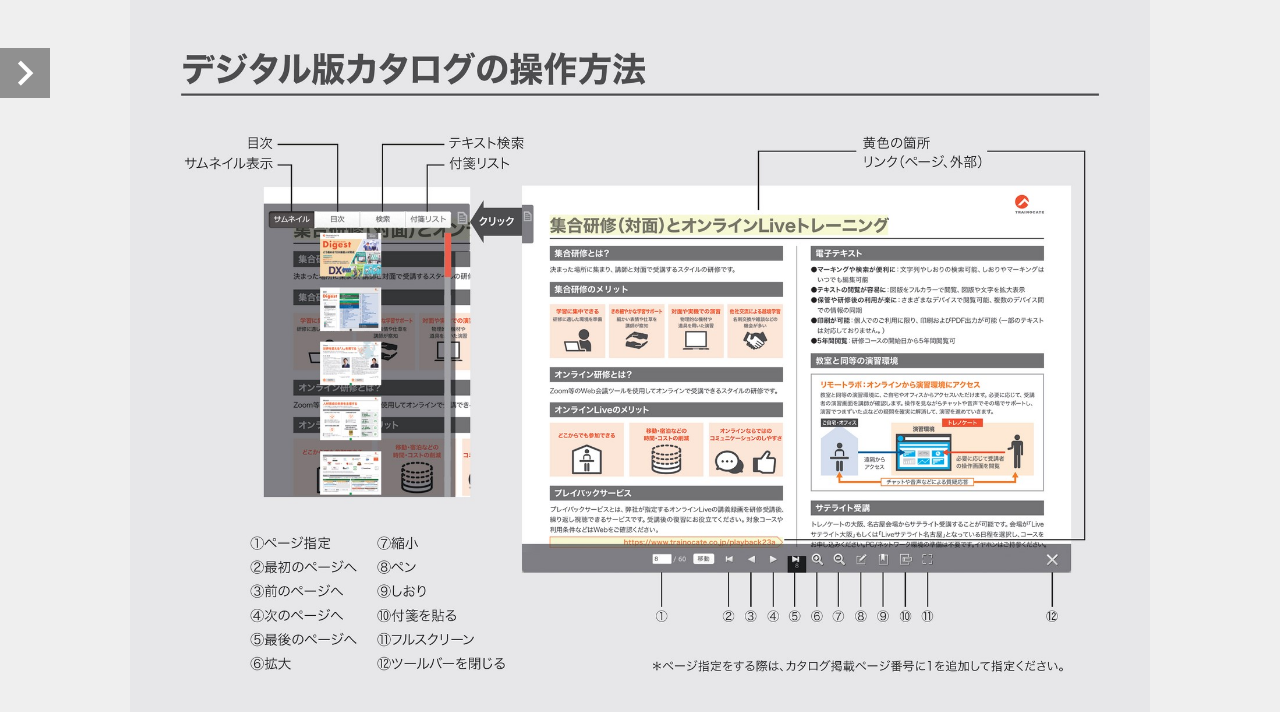

--- FILE ---
content_type: text/html; charset=utf-8
request_url: https://www.trainocate.co.jp/data/Digest_2023_AutumnWinter/HTML5/sd.html
body_size: 1317
content:
<!DOCTYPE html>
<html class="no-js">
<head>
  <meta charset="utf-8">
  <title>DigitalDigest2023AW_0712</title>
  <meta name="keywords" content="DigitalDigest2023AW_0712">
  <meta name="description" content="DigitalDigest2023AW_0712 : ActiBook Ver.6.0">
  <meta name="viewport" content="width=device-width, initial-scale=1.0, maximum-scale=1.0, user-scalable=no">
  <meta property="og:title" content="DigitalDigest2023AW_0712">
  <meta property="og:type" content="book">
  <meta property="og:description" content="DigitalDigest2023AW_0712">
  <link rel="image_src" href="../iPhone/cover2.jpg"/>

  <link rel="apple-touch-icon" href="apple-touch-icon-114.png" />
  <link rel="stylesheet" type="text/css" href="assets/css/application.mobile.css">
  <script src="js/aws-sdk-2.1.10.min.js"></script>
  <script type="text/javascript">
  var _gaq = _gaq || [];
  (function() {var ga = document.createElement('script'); ga.type = 'text/javascript'; ga.async = true;ga.src = ('https:' == document.location.protocol ? 'https://ssl' : 'http://www') + '.google-analytics.com/ga.js';var s = document.getElementsByTagName('script')[0]; s.parentNode.insertBefore(ga, s);})();
  </script>
</head>
<body>
  <div class="loading-initapp">
    <div class="circle"></div>
    <div class="circle1"></div>
  </div>

  <script type="text/javascript">
    window.isMobile = true;
  </script>
  <script src="assets/javascripts/application.js" type="text/javascript"></script>
</body>
</html>


--- FILE ---
content_type: text/xml
request_url: https://www.trainocate.co.jp/data/Digest_2023_AutumnWinter/iPhone/pagelink.xml
body_size: 172776
content:
<?xml version="1.0" encoding="UTF-8"?>
<pagelinks>
  <Link Page="3" Title="対象ページへ移動" URL="4" X="106" Y="33" W="91" H="6" Kind="0"/>
  <Link Page="3" Title="対象ページへ移動" URL="72" X="207" Y="202" W="94" H="6" Kind="0"/>
  <Link Page="3" Title="対象ページへ移動" URL="9" X="106" Y="46" W="91" H="6" Kind="0"/>
  <Link Page="3" Title="対象ページへ移動" URL="8" X="106" Y="40" W="91" H="6" Kind="0"/>
  <Link Page="3" Title="対象ページへ移動" URL="11" X="106" Y="61" W="91" H="6" Kind="0"/>
  <Link Page="3" Title="対象ページへ移動" URL="17" X="106" Y="83" W="91" H="6" Kind="0"/>
  <Link Page="3" Title="対象ページへ移動" URL="16" X="106" Y="75" W="91" H="6" Kind="0"/>
  <Link Page="3" Title="対象ページへ移動" URL="13" X="106" Y="68" W="91" H="6" Kind="0"/>
  <Link Page="3" Title="対象ページへ移動" URL="22" X="106" Y="103" W="91" H="6" Kind="0"/>
  <Link Page="3" Title="対象ページへ移動" URL="19" X="106" Y="90" W="91" H="6" Kind="0"/>
  <Link Page="3" Title="対象ページへ移動" URL="21" X="106" Y="96" W="91" H="6" Kind="0"/>
  <Link Page="3" Title="対象ページへ移動" URL="23" X="106" Y="110" W="91" H="6" Kind="0"/>
  <Link Page="3" Title="対象ページへ移動" URL="26" X="106" Y="116" W="91" H="6" Kind="0"/>
  <Link Page="3" Title="対象ページへ移動" URL="29" X="106" Y="135" W="91" H="6" Kind="0"/>
  <Link Page="3" Title="対象ページへ移動" URL="30" X="106" Y="141" W="91" H="6" Kind="0"/>
  <Link Page="3" Title="対象ページへ移動" URL="31" X="106" Y="147" W="91" H="6" Kind="0"/>
  <Link Page="3" Title="対象ページへ移動" URL="33" X="106" Y="166" W="91" H="6" Kind="0"/>
  <Link Page="3" Title="対象ページへ移動" URL="34" X="106" Y="172" W="91" H="6" Kind="0"/>
  <Link Page="3" Title="対象ページへ移動" URL="39" X="106" Y="178" W="91" H="6" Kind="0"/>
  <Link Page="3" Title="対象ページへ移動" URL="10" X="106" Y="54" W="91" H="6" Kind="0"/>
  <Link Page="3" Title="対象ページへ移動" URL="44" X="207" Y="45" W="94" H="6" Kind="0"/>
  <Link Page="3" Title="対象ページへ移動" URL="45" X="207" Y="51" W="94" H="6" Kind="0"/>
  <Link Page="3" Title="対象ページへ移動" URL="66" X="207" Y="189" W="94" H="6" Kind="0"/>
  <Link Page="3" Title="対象ページへ移動" URL="71" X="207" Y="196" W="94" H="6" Kind="0"/>
  <Link Page="3" Title="対象ページへ移動" URL="32" X="106" Y="153" W="91" H="11" Kind="0"/>
  <Link Page="3" Title="対象ページへ移動" URL="41" X="106" Y="184" W="91" H="11" Kind="0"/>
  <Link Page="3" Title="対象ページへ移動" URL="42" X="106" Y="197" W="91" H="11" Kind="0"/>
  <Link Page="3" Title="対象ページへ移動" URL="27" X="106" Y="122" W="91" H="11" Kind="0"/>
  <Link Page="3" Title="対象ページへ移動" URL="43" X="207" Y="33" W="94" H="11" Kind="0"/>
  <Link Page="3" Title="対象ページへ移動" URL="46" X="207" Y="57" W="94" H="6" Kind="0"/>
  <Link Page="3" Title="対象ページへ移動" URL="47" X="207" Y="64" W="94" H="6" Kind="0"/>
  <Link Page="3" Title="対象ページへ移動" URL="48" X="207" Y="70" W="94" H="6" Kind="0"/>
  <Link Page="3" Title="対象ページへ移動" URL="49" X="207" Y="76" W="94" H="11" Kind="0"/>
  <Link Page="3" Title="対象ページへ移動" URL="50" X="207" Y="88" W="94" H="6" Kind="0"/>
  <Link Page="3" Title="対象ページへ移動" URL="51" X="207" Y="95" W="94" H="11" Kind="0"/>
  <Link Page="3" Title="対象ページへ移動" URL="52" X="207" Y="107" W="94" H="6" Kind="0"/>
  <Link Page="3" Title="対象ページへ移動" URL="53" X="207" Y="114" W="94" H="11" Kind="0"/>
  <Link Page="3" Title="対象ページへ移動" URL="54" X="207" Y="126" W="94" H="6" Kind="0"/>
  <Link Page="3" Title="対象ページへ移動" URL="55" X="207" Y="132" W="94" H="6" Kind="0"/>
  <Link Page="3" Title="対象ページへ移動" URL="56" X="207" Y="138" W="94" H="11" Kind="0"/>
  <Link Page="3" Title="対象ページへ移動" URL="57" X="207" Y="151" W="94" H="6" Kind="0"/>
  <Link Page="3" Title="対象ページへ移動" URL="58" X="207" Y="157" W="94" H="6" Kind="0"/>
  <Link Page="3" Title="対象ページへ移動" URL="59" X="207" Y="163" W="94" H="6" Kind="0"/>
  <Link Page="3" Title="対象ページへ移動" URL="61" X="207" Y="169" W="94" H="6" Kind="0"/>
  <Link Page="3" Title="対象ページへ移動" URL="63" X="207" Y="175" W="94" H="6" Kind="0"/>
  <Link Page="3" Title="対象ページへ移動" URL="65" X="207" Y="181" W="94" H="6" Kind="0"/>
  <Link Page="4" Title="外部URLを開く" URL="https://r.voicy.jp/kaK50DwJVBN?utm_source=digital&amp;utm_medium=digest&amp;utm_campaign=digest23July" X="15" Y="207" W="64" H="4" Kind="1"/>
  <Link Page="4" Title="外部URLを開く" URL="https://r.voicy.jp/YQm4dDPdm2W?utm_source=digital&amp;utm_medium=digest&amp;utm_campaign=digest23July" X="165" Y="207" W="63" H="4" Kind="1"/>
  <Link Page="6" Title="外部URLを開く" URL="https://www.trainocate.co.jp/info/company/partner.html?utm_source=digital&amp;utm_medium=digest&amp;utm_campaign=digest23July" X="16" Y="18" W="288" H="9" Kind="1"/>
  <Link Page="6" Title="外部URLを開く" URL="https://www.trainocate.co.jp/info/award/index.html?utm_source=digital&amp;utm_medium=digest&amp;utm_campaign=digest23July" X="16" Y="122" W="288" H="9" Kind="1"/>
  <Link Page="7" Title="外部URLを開く" URL="https://www.trainocate.co.jp/?utm_source=digital&amp;utm_medium=digest&amp;utm_campaign=digest23July" X="178" Y="58" W="81" H="4" Kind="1"/>
  <Link Page="7" Title="外部URLを開く" URL="https://www.trainocate-holdings.com/?utm_source=digital&amp;utm_medium=digest&amp;utm_campaign=digest23July" X="178" Y="64" W="119" H="4" Kind="1"/>
  <Link Page="8" Title="対象ページへ移動" URL="10" X="74" Y="177" W="46" H="6" Kind="0"/>
  <Link Page="8" Title="対象ページへ移動" URL="72" X="74" Y="199" W="46" H="6" Kind="0"/>
  <Link Page="9" Title="外部URLを開く" URL="https://www.trainocate.co.jp/reference/olt_playback.html?utm_source=digital&amp;utm_medium=digest&amp;utm_campaign=digest23July" X="16" Y="204" W="136" H="6" Kind="1"/>
  <Link Page="10" Title="外部URLを開く" URL="https://www.trainocate.co.jp/guide/tokyo.html?utm_source=digital&amp;utm_medium=digest&amp;utm_campaign=digest23July" X="160" Y="35" W="143" H="56" Kind="1"/>
  <Link Page="10" Title="外部URLを開く" URL="https://www.trainocate.co.jp/guide/osaka.html?utm_source=digital&amp;utm_medium=digest&amp;utm_campaign=digest23July" X="160" Y="94" W="143" H="56" Kind="1"/>
  <Link Page="10" Title="外部URLを開く" URL="https://www.trainocate.co.jp/guide/nagoya.html?utm_source=digital&amp;utm_medium=digest&amp;utm_campaign=digest23July" X="160" Y="154" W="143" H="56" Kind="1"/>
  <Link Page="11" Title="外部URLを開く" URL="https://www.trainocate.co.jp/reference/course_details.aspx?code=CSC0428V&amp;utm_source=digital&amp;utm_medium=digest&amp;utm_campaign=digest23July" X="187" Y="84" W="112" H="9" Kind="1"/>
  <Link Page="12" Title="外部URLを開く" URL="https://www.trainocate.co.jp/reference/course_details.aspx?code=NFC0267G&amp;utm_source=digital&amp;utm_medium=digest&amp;utm_campaign=digest23July" X="187" Y="49" W="112" H="9" Kind="1"/>
  <Link Page="12" Title="外部URLを開く" URL="https://www.mhlw.go.jp/stf/seisakunitsuite/bunya/koyou_roudou/koyou/kyufukin/d01-1.html?utm_source=digital&amp;utm_medium=digest&amp;utm_campaign=digest23July" X="20" Y="203" W="217" H="5" Kind="1"/>
  <Link Page="13" Title="外部URLを開く" URL="https://www.trainocate.co.jp/gkservices/cases/case202208.html?utm_source=digital&amp;utm_medium=digest&amp;utm_campaign=digest23July" X="15" Y="17" W="247" H="12" Kind="1"/>
  <Link Page="13" Title="外部URLを開く" URL="https://www.trainocate.co.jp/gkservices/cases/case202208.html?utm_source=digital&amp;utm_medium=digest&amp;utm_campaign=digest23July" X="168" Y="204" W="135" H="6" Kind="1"/>
  <Link Page="14" Title="外部URLを開く" URL="https://www.trainocate.co.jp/gkservices/cases/case202112.html?utm_source=digital&amp;utm_medium=digest&amp;utm_campaign=digest23July" X="15" Y="17" W="114" H="12" Kind="1"/>
  <Link Page="14" Title="外部URLを開く" URL="https://www.trainocate.co.jp/gkservices/cases/case202112.html?utm_source=digital&amp;utm_medium=digest&amp;utm_campaign=digest23July" X="168" Y="204" W="135" H="6" Kind="1"/>
  <Link Page="15" Title="外部URLを開く" URL="https://www.trainocate.co.jp/gkservices/cases/index.html?utm_source=digital&amp;utm_medium=digest&amp;utm_campaign=digest23July" X="15" Y="17" W="117" H="12" Kind="1"/>
  <Link Page="15" Title="外部URLを開く" URL="https://www.trainocate.co.jp/gkservices/cases/case202005.html?utm_source=digital&amp;utm_medium=digest&amp;utm_campaign=digest23July" X="168" Y="204" W="135" H="6" Kind="1"/>
  <Link Page="15" Title="外部URLを開く" URL="https://www.trainocate.co.jp/gkservices/cases/case202011.html?utm_source=digital&amp;utm_medium=digest&amp;utm_campaign=digest23July" X="16" Y="204" W="135" H="6" Kind="1"/>
  <Link Page="15" Title="外部URLを開く" URL="https://www.trainocate.co.jp/gkservices/cases/case202009.html?utm_source=digital&amp;utm_medium=digest&amp;utm_campaign=digest23July" X="168" Y="122" W="135" H="6" Kind="1"/>
  <Link Page="16" Title="外部URLを開く" URL="https://www.trainocate.co.jp/info/award/index.html?utm_source=digital&amp;utm_medium=digest&amp;utm_campaign=digest23July" X="16" Y="109" W="81" H="6" Kind="1"/>
  <Link Page="16" Title="外部URLを開く" URL="https://blog.trainocate.co.jp/tc_voicy?utm_source=digital&amp;utm_medium=digest&amp;utm_campaign=digest23July" X="108" Y="151" W="104" H="6" Kind="1"/>
  <Link Page="16" Title="外部URLを開く" URL="https://www.trainocate.co.jp/topics/campaign/newtrain2023.html?utm_source=digital&amp;utm_medium=digest&amp;utm_campaign=digest23July" X="223" Y="204" W="81" H="6" Kind="1"/>
  <Link Page="16" Title="対象ページへ移動" URL="53" X="57" Y="204" W="40" H="6" Kind="0"/>
  <Link Page="16" Title="対象ページへ移動" URL="24" X="172" Y="84" W="40" H="6" Kind="0"/>
  <Link Page="16" Title="対象ページへ移動" URL="39" X="264" Y="88" W="40" H="6" Kind="0"/>
  <Link Page="16" Title="対象ページへ移動" URL="54" X="264" Y="141" W="40" H="6" Kind="0"/>
  <Link Page="17" Title="外部URLを開く" URL="https://www.trainocate.co.jp/reference/course_details.aspx?code=HSC0149G&amp;utm_source=digital&amp;utm_medium=digest&amp;utm_campaign=digest23July" X="227" Y="153" W="69" H="6" Kind="1"/>
  <Link Page="17" Title="外部URLを開く" URL="https://www.trainocate.co.jp/reference/course_details.aspx?code=HSC0157G&amp;utm_source=digital&amp;utm_medium=digest&amp;utm_campaign=digest23July" X="227" Y="174" W="69" H="6" Kind="1"/>
  <Link Page="17" Title="外部URLを開く" URL="https://www.trainocate.co.jp/reference/course_details.aspx?code=HSC0100G&amp;utm_source=digital&amp;utm_medium=digest&amp;utm_campaign=digest23July" X="227" Y="196" W="69" H="6" Kind="1"/>
  <Link Page="18" Title="外部URLを開く" URL="https://www.trainocate.co.jp/reference/course_details.aspx?code=NFC0478G&amp;utm_source=digital&amp;utm_medium=digest&amp;utm_campaign=digest23July" X="227" Y="153" W="69" H="6" Kind="1"/>
  <Link Page="18" Title="外部URLを開く" URL="https://www.trainocate.co.jp/reference/course_details.aspx?code=BSC0034G&amp;utm_source=digital&amp;utm_medium=digest&amp;utm_campaign=digest23July" X="227" Y="174" W="69" H="6" Kind="1"/>
  <Link Page="18" Title="外部URLを開く" URL="https://www.trainocate.co.jp/reference/course_details.aspx?code=BSC0038G&amp;utm_source=digital&amp;utm_medium=digest&amp;utm_campaign=digest23July" X="227" Y="196" W="69" H="6" Kind="1"/>
  <Link Page="18" Title="外部URLを開く" URL="https://www.trainocate.co.jp/reference/course_details.aspx?code=BSV0003G&amp;utm_source=digital&amp;utm_medium=digest&amp;utm_campaign=digest23July" X="227" Y="131" W="69" H="6" Kind="1"/>
  <Link Page="18" Title="外部URLを開く" URL="https://www.trainocate.co.jp/reference/course_details.aspx?code=AMC0146R&amp;utm_source=digital&amp;utm_medium=digest&amp;utm_campaign=digest23July" X="227" Y="110" W="69" H="6" Kind="1"/>
  <Link Page="18" Title="外部URLを開く" URL="https://www.trainocate.co.jp/reference/course_details.aspx?code=THC0106G&amp;utm_source=digital&amp;utm_medium=digest&amp;utm_campaign=digest23July" X="227" Y="88" W="69" H="6" Kind="1"/>
  <Link Page="19" Title="外部URLを開く" URL="https://www.trainocate.co.jp/reference/download.html#map?utm_source=digital&amp;utm_medium=digest&amp;utm_campaign=digest23July" X="221" Y="204" W="84" H="6" Kind="1"/>
  <Link Page="19" Title="対象ページへ移動" URL="43" X="19" Y="67" W="51" H="14" Kind="0"/>
  <Link Page="19" Title="対象ページへ移動" URL="23" X="19" Y="82" W="51" H="14" Kind="0"/>
  <Link Page="19" Title="対象ページへ移動" URL="27" X="19" Y="98" W="51" H="10" Kind="0"/>
  <Link Page="19" Title="対象ページへ移動" URL="44" X="19" Y="153" W="51" H="10" Kind="0"/>
  <Link Page="19" Title="対象ページへ移動" URL="45" X="76" Y="67" W="51" H="14" Kind="0"/>
  <Link Page="19" Title="対象ページへ移動" URL="34" X="76" Y="94" W="51" H="10" Kind="0"/>
  <Link Page="19" Title="対象ページへ移動" URL="46" X="76" Y="187" W="225" H="10" Kind="0"/>
  <Link Page="19" Title="対象ページへ移動" URL="53" X="76" Y="105" W="109" H="10" Kind="0"/>
  <Link Page="19" Title="対象ページへ移動" URL="53" X="135" Y="116" W="51" H="10" Kind="0"/>
  <Link Page="19" Title="対象ページへ移動" URL="51" X="135" Y="82" W="51" H="10" Kind="0"/>
  <Link Page="19" Title="対象ページへ移動" URL="52" X="135" Y="94" W="51" H="10" Kind="0"/>
  <Link Page="19" Title="対象ページへ移動" URL="51" X="135" Y="67" W="51" H="14" Kind="0"/>
  <Link Page="19" Title="対象ページへ移動" URL="23" X="135" Y="128" W="51" H="14" Kind="0"/>
  <Link Page="19" Title="対象ページへ移動" URL="30" X="135" Y="143" W="51" H="14" Kind="0"/>
  <Link Page="19" Title="対象ページへ移動" URL="48" X="135" Y="158" W="51" H="10" Kind="0"/>
  <Link Page="19" Title="対象ページへ移動" URL="31" X="193" Y="67" W="51" H="14" Kind="0"/>
  <Link Page="19" Title="対象ページへ移動" URL="47" X="192" Y="91" W="51" H="10" Kind="0"/>
  <Link Page="19" Title="対象ページへ移動" URL="31" X="250" Y="67" W="51" H="14" Kind="0"/>
  <Link Page="19" Title="対象ページへ移動" URL="48" X="250" Y="94" W="51" H="10" Kind="0"/>
  <Link Page="20" Title="外部URLを開く" URL="https://www.trainocate.co.jp/reference/download.html#map?utm_source=digital&amp;utm_medium=digest&amp;utm_campaign=digest23July" X="221" Y="204" W="84" H="6" Kind="1"/>
  <Link Page="20" Title="対象ページへ移動" URL="35" X="19" Y="67" W="51" H="16" Kind="0"/>
  <Link Page="20" Title="対象ページへ移動" URL="32" X="250" Y="67" W="51" H="16" Kind="0"/>
  <Link Page="20" Title="対象ページへ移動" URL="46" X="76" Y="67" W="51" H="16" Kind="0"/>
  <Link Page="20" Title="対象ページへ移動" URL="42" X="135" Y="67" W="51" H="16" Kind="0"/>
  <Link Page="20" Title="対象ページへ移動" URL="43" X="193" Y="67" W="51" H="16" Kind="0"/>
  <Link Page="20" Title="対象ページへ移動" URL="49" X="76" Y="86" W="51" H="16" Kind="0"/>
  <Link Page="20" Title="対象ページへ移動" URL="49" X="76" Y="105" W="51" H="16" Kind="0"/>
  <Link Page="20" Title="対象ページへ移動" URL="49" X="76" Y="124" W="51" H="16" Kind="0"/>
  <Link Page="20" Title="対象ページへ移動" URL="42" X="135" Y="118" W="51" H="11" Kind="0"/>
  <Link Page="20" Title="対象ページへ移動" URL="32" X="135" Y="100" W="51" H="16" Kind="0"/>
  <Link Page="20" Title="対象ページへ移動" URL="32" X="135" Y="86" W="51" H="11" Kind="0"/>
  <Link Page="20" Title="対象ページへ移動" URL="29" X="135" Y="159" W="51" H="11" Kind="0"/>
  <Link Page="20" Title="対象ページへ移動" URL="44" X="135" Y="172" W="51" H="11" Kind="0"/>
  <Link Page="20" Title="対象ページへ移動" URL="39" X="135" Y="186" W="51" H="11" Kind="0"/>
  <Link Page="20" Title="対象ページへ移動" URL="41" X="193" Y="86" W="51" H="16" Kind="0"/>
  <Link Page="20" Title="対象ページへ移動" URL="27" X="193" Y="162" W="51" H="16" Kind="0"/>
  <Link Page="20" Title="対象ページへ移動" URL="41" X="193" Y="181" W="51" H="16" Kind="0"/>
  <Link Page="20" Title="対象ページへ移動" URL="33" X="250" Y="86" W="51" H="16" Kind="0"/>
  <Link Page="20" Title="対象ページへ移動" URL="33" X="250" Y="105" W="51" H="16" Kind="0"/>
  <Link Page="21" Title="外部URLを開く" URL="https://www.trainocate.co.jp/reference/download.html#map?utm_source=digital&amp;utm_medium=digest&amp;utm_campaign=digest23July" X="221" Y="204" W="84" H="6" Kind="1"/>
  <Link Page="21" Title="対象ページへ移動" URL="59" X="91" Y="59" W="210" H="5" Kind="0"/>
  <Link Page="21" Title="対象ページへ移動" URL="56" X="124" Y="192" W="177" H="5" Kind="0"/>
  <Link Page="21" Title="対象ページへ移動" URL="60" X="91" Y="89" W="138" H="5" Kind="0"/>
  <Link Page="21" Title="対象ページへ移動" URL="60" X="163" Y="115" W="138" H="5" Kind="0"/>
  <Link Page="21" Title="対象ページへ移動" URL="60" X="163" Y="134" W="138" H="5" Kind="0"/>
  <Link Page="21" Title="対象ページへ移動" URL="60" X="163" Y="140" W="138" H="5" Kind="0"/>
  <Link Page="21" Title="対象ページへ移動" URL="60" X="91" Y="160" W="64" H="5" Kind="0"/>
  <Link Page="21" Title="対象ページへ移動" URL="59" X="163" Y="127" W="138" H="5" Kind="0"/>
  <Link Page="21" Title="対象ページへ移動" URL="58" X="281" Y="121" W="8" H="5" Kind="0"/>
  <Link Page="21" Title="対象ページへ移動" URL="57" X="124" Y="147" W="177" H="5" Kind="0"/>
  <Link Page="21" Title="対象ページへ移動" URL="55" X="124" Y="186" W="177" H="5" Kind="0"/>
  <Link Page="21" Title="対象ページへ移動" URL="54" X="91" Y="180" W="210" H="5" Kind="0"/>
  <Link Page="21" Title="対象ページへ移動" URL="54" X="91" Y="96" W="210" H="5" Kind="0"/>
  <Link Page="21" Title="対象ページへ移動" URL="62" X="91" Y="102" W="210" H="5" Kind="0"/>
  <Link Page="21" Title="対象ページへ移動" URL="60" X="290" Y="121" W="8" H="5" Kind="0"/>
  <Link Page="21" Title="対象ページへ移動" URL="59" X="91" Y="65" W="210" H="5" Kind="0"/>
  <Link Page="21" Title="対象ページへ移動" URL="59" X="124" Y="71" W="177" H="5" Kind="0"/>
  <Link Page="21" Title="対象ページへ移動" URL="59" X="124" Y="76" W="177" H="5" Kind="0"/>
  <Link Page="21" Title="対象ページへ移動" URL="59" X="163" Y="83" W="138" H="5" Kind="0"/>
  <Link Page="22" Title="外部URLを開く" URL="https://www.trainocate.co.jp/reference/certifications/index.html?utm_source=digital&amp;utm_medium=digest&amp;utm_campaign=digest23July" X="214" Y="204" W="90" H="6" Kind="1"/>
  <Link Page="22" Title="対象ページへ移動" URL="24" X="19" Y="59" W="51" H="25" Kind="0"/>
  <Link Page="22" Title="対象ページへ移動" URL="34" X="77" Y="59" W="51" H="25" Kind="0"/>
  <Link Page="22" Title="対象ページへ移動" URL="44" X="77" Y="87" W="51" H="25" Kind="0"/>
  <Link Page="22" Title="対象ページへ移動" URL="27" X="19" Y="87" W="51" H="25" Kind="0"/>
  <Link Page="22" Title="対象ページへ移動" URL="47" X="19" Y="115" W="51" H="25" Kind="0"/>
  <Link Page="22" Title="対象ページへ移動" URL="52" X="77" Y="115" W="51" H="25" Kind="0"/>
  <Link Page="22" Title="対象ページへ移動" URL="53" X="77" Y="171" W="51" H="25" Kind="0"/>
  <Link Page="22" Title="対象ページへ移動" URL="53" X="19" Y="171" W="51" H="25" Kind="0"/>
  <Link Page="22" Title="対象ページへ移動" URL="42" X="77" Y="143" W="51" H="25" Kind="0"/>
  <Link Page="22" Title="対象ページへ移動" URL="39" X="135" Y="59" W="51" H="19" Kind="0"/>
  <Link Page="22" Title="対象ページへ移動" URL="39" X="193" Y="59" W="51" H="19" Kind="0"/>
  <Link Page="22" Title="対象ページへ移動" URL="48" X="250" Y="59" W="51" H="19" Kind="0"/>
  <Link Page="22" Title="対象ページへ移動" URL="50" X="135" Y="80" W="51" H="19" Kind="0"/>
  <Link Page="22" Title="対象ページへ移動" URL="40" X="193" Y="80" W="51" H="19" Kind="0"/>
  <Link Page="22" Title="対象ページへ移動" URL="39" X="193" Y="101" W="51" H="19" Kind="0"/>
  <Link Page="22" Title="対象ページへ移動" URL="51" X="135" Y="136" W="51" H="19" Kind="0"/>
  <Link Page="22" Title="対象ページへ移動" URL="57" X="193" Y="136" W="51" H="19" Kind="0"/>
  <Link Page="22" Title="対象ページへ移動" URL="50" X="135" Y="157" W="51" H="19" Kind="0"/>
  <Link Page="22" Title="対象ページへ移動" URL="49" X="250" Y="136" W="51" H="19" Kind="0"/>
  <Link Page="23" Title="外部URLを開く" URL="https://www.trainocate.co.jp/reference/aws/index.html?utm_source=digital&amp;utm_medium=digest&amp;utm_campaign=digest23July" X="15" Y="17" W="156" H="12" Kind="1"/>
  <Link Page="23" Title="外部URLを開く" URL="https://www.trainocate.co.jp/reference/aws/AWSSkillBuilder.html?utm_source=digital&amp;utm_medium=digest&amp;utm_campaign=digest23July" X="168" Y="204" W="136" H="6" Kind="1"/>
  <Link Page="24" Title="外部URLを開く" URL="https://www.trainocate.co.jp/reference/aws/index.html?utm_source=digital&amp;utm_medium=digest&amp;utm_campaign=digest23July" X="15" Y="17" W="156" H="12" Kind="1"/>
  <Link Page="24" Title="外部URLを開く" URL="https://www.trainocate.co.jp/reference/aws/clouddriver.html?utm_source=digital&amp;utm_medium=digest&amp;utm_campaign=digest23July" X="16" Y="204" W="136" H="6" Kind="1"/>
  <Link Page="24" Title="外部URLを開く" URL="https://www.trainocate.co.jp/reference/course_details.aspx?code=AWC0062V&amp;utm_source=digital&amp;utm_medium=digest&amp;utm_campaign=digest23July" X="168" Y="98" W="59" H="6" Kind="1"/>
  <Link Page="24" Title="外部URLを開く" URL="https://www.trainocate.co.jp/reference/course_details.aspx?code=AWC0065V&amp;utm_source=digital&amp;utm_medium=digest&amp;utm_campaign=digest23July" X="168" Y="104" W="59" H="6" Kind="1"/>
  <Link Page="24" Title="外部URLを開く" URL="https://aws.amazon.com/jp/certification/certified-cloud-practitioner/?utm_source=digital&amp;utm_medium=digest&amp;utm_campaign=digest23July" X="168" Y="112" W="59" H="11" Kind="1"/>
  <Link Page="24" Title="外部URLを開く" URL="https://www.trainocate.co.jp/reference/course_details.aspx?code=AWC0092V&amp;utm_source=digital&amp;utm_medium=digest&amp;utm_campaign=digest23July" X="168" Y="146" W="59" H="6" Kind="1"/>
  <Link Page="24" Title="外部URLを開く" URL="https://www.trainocate.co.jp/reference/course_details.aspx?code=AWC0064V&amp;utm_source=digital&amp;utm_medium=digest&amp;utm_campaign=digest23July" X="168" Y="204" W="59" H="6" Kind="1"/>
  <Link Page="25" Title="外部URLを開く" URL="https://www.trainocate.co.jp/reference/aws/index.html?utm_source=digital&amp;utm_medium=digest&amp;utm_campaign=digest23July" X="15" Y="17" W="156" H="12" Kind="1"/>
  <Link Page="25" Title="外部URLを開く" URL="https://www.trainocate.co.jp/reference/course_details.aspx?code=AWC0003V&amp;utm_source=digital&amp;utm_medium=digest&amp;utm_campaign=digest23July" X="16" Y="78" W="59" H="6" Kind="1"/>
  <Link Page="25" Title="外部URLを開く" URL="https://www.trainocate.co.jp/reference/course_details.aspx?code=AWC0006V&amp;utm_source=digital&amp;utm_medium=digest&amp;utm_campaign=digest23July" X="16" Y="85" W="59" H="6" Kind="1"/>
  <Link Page="25" Title="外部URLを開く" URL="https://aws.amazon.com/jp/certification/certified-solutions-architect-associate/?utm_source=digital&amp;utm_medium=digest&amp;utm_campaign=digest23July" X="16" Y="92" W="59" H="11" Kind="1"/>
  <Link Page="25" Title="外部URLを開く" URL="https://www.trainocate.co.jp/reference/course_details.aspx?code=AWC0059V&amp;utm_source=digital&amp;utm_medium=digest&amp;utm_campaign=digest23July" X="16" Y="118" W="59" H="6" Kind="1"/>
  <Link Page="25" Title="外部URLを開く" URL="https://aws.amazon.com/jp/certification/certified-solutions-architect-professional/?utm_source=digital&amp;utm_medium=digest&amp;utm_campaign=digest23July" X="16" Y="132" W="59" H="11" Kind="1"/>
  <Link Page="25" Title="外部URLを開く" URL="https://www.trainocate.co.jp/reference/course_details.aspx?code=AWC0060V&amp;utm_source=digital&amp;utm_medium=digest&amp;utm_campaign=digest23July" X="16" Y="125" W="59" H="6" Kind="1"/>
  <Link Page="25" Title="外部URLを開く" URL="https://aws.amazon.com/jp/certification/certified-developer-associate/?utm_source=digital&amp;utm_medium=digest&amp;utm_campaign=digest23July" X="16" Y="178" W="59" H="11" Kind="1"/>
  <Link Page="25" Title="外部URLを開く" URL="https://www.trainocate.co.jp/reference/course_details.aspx?code=AWC0004V&amp;utm_source=digital&amp;utm_medium=digest&amp;utm_campaign=digest23July" X="16" Y="164" W="59" H="6" Kind="1"/>
  <Link Page="25" Title="外部URLを開く" URL="https://www.trainocate.co.jp/reference/course_details.aspx?code=AWC0007V&amp;utm_source=digital&amp;utm_medium=digest&amp;utm_campaign=digest23July" X="16" Y="170" W="59" H="6" Kind="1"/>
  <Link Page="25" Title="外部URLを開く" URL="https://www.trainocate.co.jp/reference/course_details.aspx?code=AWC0113V&amp;utm_source=digital&amp;utm_medium=digest&amp;utm_campaign=digest23July" X="16" Y="204" W="59" H="6" Kind="1"/>
  <Link Page="25" Title="外部URLを開く" URL="https://www.trainocate.co.jp/reference/course_details.aspx?code=AWC0127V&amp;utm_source=digital&amp;utm_medium=digest&amp;utm_campaign=digest23July" X="168" Y="53" W="59" H="6" Kind="1"/>
  <Link Page="25" Title="外部URLを開く" URL="https://aws.amazon.com/jp/certification/certified-sysops-admin-associate/?utm_source=digital&amp;utm_medium=digest&amp;utm_campaign=digest23July" X="168" Y="67" W="59" H="11" Kind="1"/>
  <Link Page="25" Title="外部URLを開く" URL="https://www.trainocate.co.jp/reference/course_details.aspx?code=AWC0128V&amp;utm_source=digital&amp;utm_medium=digest&amp;utm_campaign=digest23July" X="168" Y="60" W="59" H="6" Kind="1"/>
  <Link Page="25" Title="外部URLを開く" URL="https://aws.amazon.com/jp/certification/certified-devops-engineer-professional/?utm_source=digital&amp;utm_medium=digest&amp;utm_campaign=digest23July" X="168" Y="115" W="59" H="11" Kind="1"/>
  <Link Page="25" Title="外部URLを開く" URL="https://www.trainocate.co.jp/reference/course_details.aspx?code=AWC0089V&amp;utm_source=digital&amp;utm_medium=digest&amp;utm_campaign=digest23July" X="168" Y="101" W="59" H="6" Kind="1"/>
  <Link Page="25" Title="外部URLを開く" URL="https://www.trainocate.co.jp/reference/course_details.aspx?code=AWC0090V&amp;utm_source=digital&amp;utm_medium=digest&amp;utm_campaign=digest23July" X="168" Y="107" W="59" H="6" Kind="1"/>
  <Link Page="25" Title="外部URLを開く" URL="https://aws.amazon.com/jp/certification/certified-security-specialty/?utm_source=digital&amp;utm_medium=digest&amp;utm_campaign=digest23July" X="168" Y="162" W="59" H="11" Kind="1"/>
  <Link Page="25" Title="外部URLを開く" URL="https://www.trainocate.co.jp/reference/course_details.aspx?code=AWC0079V&amp;utm_source=digital&amp;utm_medium=digest&amp;utm_campaign=digest23July" X="168" Y="148" W="59" H="6" Kind="1"/>
  <Link Page="25" Title="外部URLを開く" URL="https://www.trainocate.co.jp/reference/course_details.aspx?code=AWC0080V&amp;utm_source=digital&amp;utm_medium=digest&amp;utm_campaign=digest23July" X="168" Y="155" W="59" H="6" Kind="1"/>
  <Link Page="25" Title="外部URLを開く" URL="https://www.trainocate.co.jp/reference/course_details.aspx?code=AWC0114V&amp;utm_source=digital&amp;utm_medium=digest&amp;utm_campaign=digest23July" X="168" Y="188" W="59" H="6" Kind="1"/>
  <Link Page="26" Title="外部URLを開く" URL="https://www.trainocate.co.jp/reference/ms/index.html?utm_source=digital&amp;utm_medium=digest&amp;utm_campaign=digest23July" X="15" Y="17" W="128" H="12" Kind="1"/>
  <Link Page="26" Title="外部URLを開く" URL="https://blog.trainocate.co.jp/blog/MSPY2021?utm_source=digital&amp;utm_medium=digest&amp;utm_campaign=digest23July?utm_source=digital&amp;utm_medium=digest&amp;utm_campaign=digest23July" X="16" Y="204" W="136" H="6" Kind="1"/>
  <Link Page="26" Title="外部URLを開く" URL="https://www.trainocate.co.jp/topics/campaign/ms23w.html?utm_source=digital&amp;utm_medium=digest&amp;utm_campaign=digest23July" X="16" Y="154" W="136" H="6" Kind="1"/>
  <Link Page="27" Title="外部URLを開く" URL="https://www.trainocate.co.jp/data/MSO2106107.pdf?utm_source=digital&amp;utm_medium=digest&amp;utm_campaign=digest23July" X="15" Y="17" W="93" H="12" Kind="1"/>
  <Link Page="27" Title="外部URLを開く" URL="https://www.trainocate.co.jp/data/MSO2106107.pdf?utm_source=kami&amp;utm_medium=digest&amp;utm_campaign=digest23Jan?utm_source=digital&amp;utm_medium=digest&amp;utm_campaign=digest23July" X="16" Y="109" W="136" H="6" Kind="1"/>
  <Link Page="27" Title="外部URLを開く" URL="https://www.trainocate.co.jp/elearning/elearning_details.aspx?code=THX0143R&amp;utm_source=digital&amp;utm_medium=digest&amp;utm_campaign=digest23July" X="16" Y="155" W="59" H="6" Kind="1"/>
  <Link Page="27" Title="外部URLを開く" URL="https://www.trainocate.co.jp/elearning/elearning_details.aspx?code=THX0144R&amp;utm_source=digital&amp;utm_medium=digest&amp;utm_campaign=digest23July" X="16" Y="162" W="59" H="6" Kind="1"/>
  <Link Page="27" Title="外部URLを開く" URL="https://www.trainocate.co.jp/elearning/elearning_details.aspx?code=THX0129R&amp;utm_source=digital&amp;utm_medium=digest&amp;utm_campaign=digest23July" X="16" Y="184" W="59" H="6" Kind="1"/>
  <Link Page="27" Title="外部URLを開く" URL="https://www.trainocate.co.jp/elearning/elearning_details.aspx?code=THX0130R&amp;utm_source=digital&amp;utm_medium=digest&amp;utm_campaign=digest23July" X="16" Y="204" W="59" H="6" Kind="1"/>
  <Link Page="27" Title="外部URLを開く" URL="https://www.trainocate.co.jp/reference/ms/mstopics/azure.html?utm_source=digital&amp;utm_medium=digest&amp;utm_campaign=digest23July" X="167" Y="17" W="89" H="12" Kind="1"/>
  <Link Page="27" Title="外部URLを開く" URL="https://www.trainocate.co.jp/reference/course_details.aspx?code=MSC0661V&amp;utm_source=digital&amp;utm_medium=digest&amp;utm_campaign=digest23July" X="168" Y="65" W="59" H="6" Kind="1"/>
  <Link Page="27" Title="外部URLを開く" URL="https://www.trainocate.co.jp/reference/course_details.aspx?code=MSC0676V&amp;utm_source=digital&amp;utm_medium=digest&amp;utm_campaign=digest23July" X="168" Y="72" W="59" H="6" Kind="1"/>
  <Link Page="27" Title="外部URLを開く" URL="https://docs.microsoft.com/ja-jp/learn/certifications/exams/az-900?utm_source=digital&amp;utm_medium=digest&amp;utm_campaign=digest23July" X="168" Y="79" W="59" H="15" Kind="1"/>
  <Link Page="27" Title="外部URLを開く" URL="https://docs.microsoft.com/ja-jp/learn/certifications/exams/az-104?utm_source=digital&amp;utm_medium=digest&amp;utm_campaign=digest23July" X="168" Y="131" W="59" H="15" Kind="1"/>
  <Link Page="27" Title="外部URLを開く" URL="https://www.trainocate.co.jp/reference/course_details.aspx?code=MSC0706V&amp;utm_source=digital&amp;utm_medium=digest&amp;utm_campaign=digest23July" X="168" Y="117" W="59" H="6" Kind="1"/>
  <Link Page="27" Title="外部URLを開く" URL="https://www.trainocate.co.jp/reference/course_details.aspx?code=MSC0707V&amp;utm_source=digital&amp;utm_medium=digest&amp;utm_campaign=digest23July" X="168" Y="123" W="59" H="6" Kind="1"/>
  <Link Page="27" Title="外部URLを開く" URL="https://www.trainocate.co.jp/reference/course_details.aspx?code=MSC0709V&amp;utm_source=digital&amp;utm_medium=digest&amp;utm_campaign=digest23July" X="168" Y="161" W="59" H="6" Kind="1"/>
  <Link Page="27" Title="外部URLを開く" URL="https://docs.microsoft.com/ja-jp/learn/certifications/exams/az-204?utm_source=digital&amp;utm_medium=digest&amp;utm_campaign=digest23July" X="168" Y="175" W="59" H="15" Kind="1"/>
  <Link Page="27" Title="外部URLを開く" URL="https://www.trainocate.co.jp/reference/course_details.aspx?code=MSC0721V&amp;utm_source=digital&amp;utm_medium=digest&amp;utm_campaign=digest23July" X="168" Y="168" W="59" H="6" Kind="1"/>
  <Link Page="28" Title="外部URLを開く" URL="https://www.trainocate.co.jp/reference/ms/mstopics/azure.html?utm_source=digital&amp;utm_medium=digest&amp;utm_campaign=digest23July" X="15" Y="17" W="90" H="12" Kind="1"/>
  <Link Page="28" Title="外部URLを開く" URL="https://www.trainocate.co.jp/reference/course_details.aspx?code=MSC0818V&amp;utm_source=digital&amp;utm_medium=digest&amp;utm_campaign=digest23July" X="16" Y="47" W="59" H="6" Kind="1"/>
  <Link Page="28" Title="外部URLを開く" URL="https://learn.microsoft.com/ja-jp/certifications/exams/az-700/?utm_source=digital&amp;utm_medium=digest&amp;utm_campaign=digest23July" X="16" Y="61" W="59" H="15" Kind="1"/>
  <Link Page="28" Title="外部URLを開く" URL="https://www.trainocate.co.jp/reference/course_details.aspx?code=MSC0819V&amp;utm_source=digital&amp;utm_medium=digest&amp;utm_campaign=digest23July" X="16" Y="53" W="59" H="6" Kind="1"/>
  <Link Page="28" Title="外部URLを開く" URL="https://learn.microsoft.com/ja-jp/certifications/exams/az-800/?utm_source=digital&amp;utm_medium=digest&amp;utm_campaign=digest23July" X="16" Y="106" W="59" H="15" Kind="1"/>
  <Link Page="28" Title="外部URLを開く" URL="https://www.trainocate.co.jp/reference/course_details.aspx?code=MSC0824V&amp;utm_source=digital&amp;utm_medium=digest&amp;utm_campaign=digest23July" X="16" Y="92" W="59" H="6" Kind="1"/>
  <Link Page="28" Title="外部URLを開く" URL="https://www.trainocate.co.jp/reference/course_details.aspx?code=MSC0825V&amp;utm_source=digital&amp;utm_medium=digest&amp;utm_campaign=digest23July" X="16" Y="98" W="59" H="6" Kind="1"/>
  <Link Page="28" Title="外部URLを開く" URL="https://learn.microsoft.com/ja-jp/certifications/exams/az-801/?utm_source=digital&amp;utm_medium=digest&amp;utm_campaign=digest23July" X="16" Y="149" W="59" H="15" Kind="1"/>
  <Link Page="28" Title="外部URLを開く" URL="https://www.trainocate.co.jp/reference/course_details.aspx?code=MSC0849V&amp;utm_source=digital&amp;utm_medium=digest&amp;utm_campaign=digest23July" X="16" Y="135" W="59" H="6" Kind="1"/>
  <Link Page="28" Title="外部URLを開く" URL="https://www.trainocate.co.jp/reference/course_details.aspx?code=MSC0850V&amp;utm_source=digital&amp;utm_medium=digest&amp;utm_campaign=digest23July" X="16" Y="141" W="59" H="6" Kind="1"/>
  <Link Page="28" Title="外部URLを開く" URL="https://www.trainocate.co.jp/reference/course_details.aspx?code=MSC0815V&amp;utm_source=digital&amp;utm_medium=digest&amp;utm_campaign=digest23July" X="16" Y="184" W="59" H="6" Kind="1"/>
  <Link Page="28" Title="外部URLを開く" URL="https://learn.microsoft.com/ja-jp/certifications/exams/az-305/?utm_source=digital&amp;utm_medium=digest&amp;utm_campaign=digest23July" X="16" Y="198" W="59" H="11" Kind="1"/>
  <Link Page="28" Title="外部URLを開く" URL="https://www.trainocate.co.jp/reference/course_details.aspx?code=MSC0816V&amp;utm_source=digital&amp;utm_medium=digest&amp;utm_campaign=digest23July" X="16" Y="191" W="59" H="6" Kind="1"/>
  <Link Page="28" Title="外部URLを開く" URL="https://www.trainocate.co.jp/reference/course_details.aspx?code=MSC0732V&amp;utm_source=digital&amp;utm_medium=digest&amp;utm_campaign=digest23July" X="168" Y="47" W="59" H="6" Kind="1"/>
  <Link Page="28" Title="外部URLを開く" URL="https://learn.microsoft.com/ja-jp/certifications/exams/az-400?utm_source=digital&amp;utm_medium=digest&amp;utm_campaign=digest23July" X="168" Y="61" W="59" H="11" Kind="1"/>
  <Link Page="28" Title="外部URLを開く" URL="https://www.trainocate.co.jp/reference/course_details.aspx?code=MSC0751V&amp;utm_source=digital&amp;utm_medium=digest&amp;utm_campaign=digest23July" X="168" Y="53" W="59" H="6" Kind="1"/>
  <Link Page="28" Title="外部URLを開く" URL="https://www.trainocate.co.jp/reference/course_details.aspx?code=MSC0868R&amp;utm_source=digital&amp;utm_medium=digest&amp;utm_campaign=digest23July" X="168" Y="92" W="59" H="6" Kind="1"/>
  <Link Page="28" Title="外部URLを開く" URL="https://learn.microsoft.com/ja-jp/certifications/exams/az-120?utm_source=digital&amp;utm_medium=digest&amp;utm_campaign=digest23July" X="168" Y="100" W="59" H="11" Kind="1"/>
  <Link Page="28" Title="外部URLを開く" URL="https://www.trainocate.co.jp/reference/course_details.aspx?code=MSC0517V&amp;utm_source=digital&amp;utm_medium=digest&amp;utm_campaign=digest23July" X="168" Y="137" W="59" H="6" Kind="1"/>
  <Link Page="28" Title="外部URLを開く" URL="https://www.trainocate.co.jp/reference/course_details.aspx?code=MSC0528V&amp;utm_source=digital&amp;utm_medium=digest&amp;utm_campaign=digest23July" X="168" Y="156" W="59" H="6" Kind="1"/>
  <Link Page="28" Title="外部URLを開く" URL="https://www.trainocate.co.jp/reference/course_details.aspx?code=MSC0563G&amp;utm_source=digital&amp;utm_medium=digest&amp;utm_campaign=digest23July" X="168" Y="181" W="59" H="6" Kind="1"/>
  <Link Page="28" Title="外部URLを開く" URL="https://www.trainocate.co.jp/reference/course_details.aspx?code=MSC0569G&amp;utm_source=digital&amp;utm_medium=digest&amp;utm_campaign=digest23July" X="168" Y="200" W="59" H="6" Kind="1"/>
  <Link Page="29" Title="外部URLを開く" URL="https://www.trainocate.co.jp/reference/ms/mstopics/dataai.html?utm_source=digital&amp;utm_medium=digest&amp;utm_campaign=digest23July" X="15" Y="17" W="157" H="12" Kind="1"/>
  <Link Page="29" Title="外部URLを開く" URL="https://www.trainocate.co.jp/reference/course_details.aspx?code=MSC0758V&amp;utm_source=digital&amp;utm_medium=digest&amp;utm_campaign=digest23July" X="16" Y="65" W="59" H="6" Kind="1"/>
  <Link Page="29" Title="外部URLを開く" URL="https://learn.microsoft.com/ja-jp/certifications/exams/ai-900?utm_source=digital&amp;utm_medium=digest&amp;utm_campaign=digest23July" X="16" Y="79" W="59" H="15" Kind="1"/>
  <Link Page="29" Title="外部URLを開く" URL="https://www.trainocate.co.jp/reference/course_details.aspx?code=MSC0759V&amp;utm_source=digital&amp;utm_medium=digest&amp;utm_campaign=digest23July" X="16" Y="72" W="59" H="6" Kind="1"/>
  <Link Page="29" Title="外部URLを開く" URL="https://learn.microsoft.com/ja-jp/certifications/exams/ai-102?utm_source=digital&amp;utm_medium=digest&amp;utm_campaign=digest23July" X="16" Y="126" W="59" H="15" Kind="1"/>
  <Link Page="29" Title="外部URLを開く" URL="https://www.trainocate.co.jp/reference/course_details.aspx?code=MSC0827V&amp;utm_source=digital&amp;utm_medium=digest&amp;utm_campaign=digest23July" X="16" Y="119" W="59" H="6" Kind="1"/>
  <Link Page="29" Title="外部URLを開く" URL="https://learn.microsoft.com/ja-jp/certifications/exams/dp-900?utm_source=digital&amp;utm_medium=digest&amp;utm_campaign=digest23July" X="16" Y="195" W="59" H="15" Kind="1"/>
  <Link Page="29" Title="外部URLを開く" URL="https://www.trainocate.co.jp/reference/course_details.aspx?code=MSC0760V&amp;utm_source=digital&amp;utm_medium=digest&amp;utm_campaign=digest23July" X="16" Y="181" W="59" H="6" Kind="1"/>
  <Link Page="29" Title="外部URLを開く" URL="https://www.trainocate.co.jp/reference/course_details.aspx?code=MSC0761V&amp;utm_source=digital&amp;utm_medium=digest&amp;utm_campaign=digest23July" X="16" Y="188" W="59" H="6" Kind="1"/>
  <Link Page="29" Title="外部URLを開く" URL="https://www.trainocate.co.jp/reference/course_details.aspx?code=MSC0773V&amp;utm_source=digital&amp;utm_medium=digest&amp;utm_campaign=digest23July" X="168" Y="93" W="59" H="6" Kind="1"/>
  <Link Page="29" Title="外部URLを開く" URL="https://learn.microsoft.com/ja-jp/certifications/exams/dp-203?utm_source=digital&amp;utm_medium=digest&amp;utm_campaign=digest23July" X="168" Y="107" W="59" H="15" Kind="1"/>
  <Link Page="29" Title="外部URLを開く" URL="https://www.trainocate.co.jp/reference/course_details.aspx?code=MSC0774V&amp;utm_source=digital&amp;utm_medium=digest&amp;utm_campaign=digest23July" X="168" Y="99" W="59" H="6" Kind="1"/>
  <Link Page="29" Title="外部URLを開く" URL="https://www.trainocate.co.jp/reference/course_details.aspx?code=MSC0702V&amp;utm_source=digital&amp;utm_medium=digest&amp;utm_campaign=digest23July" X="168" Y="53" W="59" H="6" Kind="1"/>
  <Link Page="29" Title="外部URLを開く" URL="https://learn.microsoft.com/ja-jp/certifications/exams/dp-100?utm_source=digital&amp;utm_medium=digest&amp;utm_campaign=digest23July" X="168" Y="61" W="59" H="15" Kind="1"/>
  <Link Page="29" Title="外部URLを開く" URL="https://learn.microsoft.com/ja-jp/certifications/exams/dp-300?utm_source=digital&amp;utm_medium=digest&amp;utm_campaign=digest23July" X="168" Y="152" W="59" H="15" Kind="1"/>
  <Link Page="29" Title="外部URLを開く" URL="https://www.trainocate.co.jp/reference/course_details.aspx?code=MSC0852V&amp;utm_source=digital&amp;utm_medium=digest&amp;utm_campaign=digest23July" X="168" Y="139" W="59" H="6" Kind="1"/>
  <Link Page="29" Title="外部URLを開く" URL="https://www.trainocate.co.jp/reference/course_details.aspx?code=MSC0853V&amp;utm_source=digital&amp;utm_medium=digest&amp;utm_campaign=digest23July" X="168" Y="145" W="59" H="6" Kind="1"/>
  <Link Page="29" Title="外部URLを開く" URL="https://www.trainocate.co.jp/reference/course_details.aspx?code=MSC0855V&amp;utm_source=digital&amp;utm_medium=digest&amp;utm_campaign=digest23July" X="168" Y="184" W="59" H="6" Kind="1"/>
  <Link Page="30" Title="外部URLを開く" URL="https://www.trainocate.co.jp/reference/ms/mstopics/sci.html?utm_source=digital&amp;utm_medium=digest&amp;utm_campaign=digest23July" X="15" Y="17" W="203" H="12" Kind="1"/>
  <Link Page="30" Title="外部URLを開く" URL="https://www.trainocate.co.jp/reference/course_details.aspx?code=MSC0771V&amp;utm_source=digital&amp;utm_medium=digest&amp;utm_campaign=digest23July" X="16" Y="70" W="59" H="6" Kind="1"/>
  <Link Page="30" Title="外部URLを開く" URL="https://learn.microsoft.com/ja-jp/certifications/exams/sc-900?utm_source=digital&amp;utm_medium=digest&amp;utm_campaign=digest23July" X="16" Y="84" W="59" H="15" Kind="1"/>
  <Link Page="30" Title="外部URLを開く" URL="https://www.trainocate.co.jp/reference/course_details.aspx?code=MSC0772V&amp;utm_source=digital&amp;utm_medium=digest&amp;utm_campaign=digest23July" X="16" Y="77" W="59" H="6" Kind="1"/>
  <Link Page="30" Title="外部URLを開く" URL="https://learn.microsoft.com/ja-jp/certifications/exams/sc-200?utm_source=digital&amp;utm_medium=digest&amp;utm_campaign=digest23July" X="16" Y="145" W="59" H="15" Kind="1"/>
  <Link Page="30" Title="外部URLを開く" URL="https://www.trainocate.co.jp/reference/course_details.aspx?code=MSC0788V&amp;utm_source=digital&amp;utm_medium=digest&amp;utm_campaign=digest23July" X="16" Y="132" W="59" H="6" Kind="1"/>
  <Link Page="30" Title="外部URLを開く" URL="https://www.trainocate.co.jp/reference/course_details.aspx?code=MSC0789V&amp;utm_source=digital&amp;utm_medium=digest&amp;utm_campaign=digest23July" X="16" Y="138" W="59" H="6" Kind="1"/>
  <Link Page="30" Title="外部URLを開く" URL="https://learn.microsoft.com/ja-jp/certifications/exams/sc-300?utm_source=digital&amp;utm_medium=digest&amp;utm_campaign=digest23July" X="16" Y="193" W="59" H="15" Kind="1"/>
  <Link Page="30" Title="外部URLを開く" URL="https://www.trainocate.co.jp/reference/course_details.aspx?code=MSC0791V&amp;utm_source=digital&amp;utm_medium=digest&amp;utm_campaign=digest23July" X="16" Y="179" W="59" H="6" Kind="1"/>
  <Link Page="30" Title="外部URLを開く" URL="https://www.trainocate.co.jp/reference/course_details.aspx?code=MSC0792V&amp;utm_source=digital&amp;utm_medium=digest&amp;utm_campaign=digest23July" X="16" Y="185" W="59" H="6" Kind="1"/>
  <Link Page="30" Title="外部URLを開く" URL="https://www.trainocate.co.jp/reference/course_details.aspx?code=MSC0794V&amp;utm_source=digital&amp;utm_medium=digest&amp;utm_campaign=digest23July" X="168" Y="52" W="59" H="6" Kind="1"/>
  <Link Page="30" Title="外部URLを開く" URL="https://learn.microsoft.com/ja-jp/certifications/exams/sc-400?utm_source=digital&amp;utm_medium=digest&amp;utm_campaign=digest23July" X="168" Y="66" W="59" H="15" Kind="1"/>
  <Link Page="30" Title="外部URLを開く" URL="https://www.trainocate.co.jp/reference/course_details.aspx?code=MSC0795V&amp;utm_source=digital&amp;utm_medium=digest&amp;utm_campaign=digest23July" X="168" Y="58" W="59" H="6" Kind="1"/>
  <Link Page="30" Title="外部URLを開く" URL="https://learn.microsoft.com/ja-jp/certifications/exams/az-500?utm_source=digital&amp;utm_medium=digest&amp;utm_campaign=digest23July" X="168" Y="141" W="59" H="15" Kind="1"/>
  <Link Page="30" Title="外部URLを開く" URL="https://www.trainocate.co.jp/reference/course_details.aspx?code=MSC0830V&amp;utm_source=digital&amp;utm_medium=digest&amp;utm_campaign=digest23July" X="168" Y="127" W="59" H="6" Kind="1"/>
  <Link Page="30" Title="外部URLを開く" URL="https://www.trainocate.co.jp/reference/course_details.aspx?code=MSC0829V&amp;utm_source=digital&amp;utm_medium=digest&amp;utm_campaign=digest23July" X="168" Y="133" W="59" H="6" Kind="1"/>
  <Link Page="31" Title="外部URLを開く" URL="https://www.trainocate.co.jp/reference/ms/mstopics/w2012.html?utm_source=digital&amp;utm_medium=digest&amp;utm_campaign=digest23July" X="15" Y="17" W="146" H="12" Kind="1"/>
  <Link Page="31" Title="外部URLを開く" URL="https://www.trainocate.co.jp/reference/course_details.aspx?code=MSC0765G&amp;utm_source=digital&amp;utm_medium=digest&amp;utm_campaign=digest23July" X="16" Y="78" W="59" H="6" Kind="1"/>
  <Link Page="31" Title="外部URLを開く" URL="https://www.trainocate.co.jp/reference/course_details.aspx?code=MSC0766G&amp;utm_source=digital&amp;utm_medium=digest&amp;utm_campaign=digest23July" X="16" Y="104" W="59" H="6" Kind="1"/>
  <Link Page="31" Title="外部URLを開く" URL="https://www.trainocate.co.jp/reference/course_details.aspx?code=MSC0674G&amp;utm_source=digital&amp;utm_medium=digest&amp;utm_campaign=digest23July" X="16" Y="130" W="59" H="6" Kind="1"/>
  <Link Page="31" Title="外部URLを開く" URL="https://www.trainocate.co.jp/reference/course_details.aspx?code=MSC0482V&amp;utm_source=digital&amp;utm_medium=digest&amp;utm_campaign=digest23July" X="16" Y="160" W="59" H="6" Kind="1"/>
  <Link Page="31" Title="外部URLを開く" URL="https://www.trainocate.co.jp/reference/course_details.aspx?code=MSC0607G&amp;utm_source=digital&amp;utm_medium=digest&amp;utm_campaign=digest23July" X="16" Y="186" W="59" H="6" Kind="1"/>
  <Link Page="31" Title="外部URLを開く" URL="https://www.trainocate.co.jp/reference/course_details.aspx?code=MSC0639V&amp;utm_source=digital&amp;utm_medium=digest&amp;utm_campaign=digest23July" X="168" Y="53" W="59" H="6" Kind="1"/>
  <Link Page="31" Title="外部URLを開く" URL="https://www.trainocate.co.jp/reference/course_details.aspx?code=MSC0641V&amp;utm_source=digital&amp;utm_medium=digest&amp;utm_campaign=digest23July" X="168" Y="83" W="59" H="6" Kind="1"/>
  <Link Page="31" Title="外部URLを開く" URL="https://www.trainocate.co.jp/reference/course_details.aspx?code=MSC0779V&amp;utm_source=digital&amp;utm_medium=digest&amp;utm_campaign=digest23July" X="168" Y="110" W="59" H="6" Kind="1"/>
  <Link Page="31" Title="外部URLを開く" URL="https://blog.trainocate.co.jp/azure_guide_entry?utm_source=digital&amp;utm_medium=digest&amp;utm_campaign=digest23July" X="170" Y="147" W="101" H="5" Kind="1"/>
  <Link Page="31" Title="外部URLを開く" URL="https://blog.trainocate.co.jp/microsoft_dx?utm_source=digital&amp;utm_medium=digest&amp;utm_campaign=digest23July" X="170" Y="178" W="90" H="5" Kind="1"/>
  <Link Page="31" Title="対象ページへ移動" URL="27" X="84" Y="195" W="68" H="6" Kind="0"/>
  <Link Page="31" Title="対象ページへ移動" URL="32" X="84" Y="204" W="68" H="6" Kind="0"/>
  <Link Page="32" Title="外部URLを開く" URL="https://www.trainocate.co.jp/reference/ms/mstopics/SQL2012.html?utm_source=digital&amp;utm_medium=digest&amp;utm_campaign=digest23July" X="15" Y="17" W="119" H="12" Kind="1"/>
  <Link Page="32" Title="外部URLを開く" URL="https://www.trainocate.co.jp/reference/course_details.aspx?code=MSC0531G&amp;utm_source=digital&amp;utm_medium=digest&amp;utm_campaign=digest23July" X="16" Y="65" W="59" H="6" Kind="1"/>
  <Link Page="32" Title="外部URLを開く" URL="https://www.trainocate.co.jp/reference/course_details.aspx?code=MSC0583G&amp;utm_source=digital&amp;utm_medium=digest&amp;utm_campaign=digest23July" X="16" Y="87" W="59" H="6" Kind="1"/>
  <Link Page="32" Title="外部URLを開く" URL="https://www.trainocate.co.jp/reference/course_details.aspx?code=MSC0755G&amp;utm_source=digital&amp;utm_medium=digest&amp;utm_campaign=digest23July" X="16" Y="116" W="59" H="6" Kind="1"/>
  <Link Page="32" Title="外部URLを開く" URL="https://www.trainocate.co.jp/reference/course_details.aspx?code=MSC0756G&amp;utm_source=digital&amp;utm_medium=digest&amp;utm_campaign=digest23July" X="16" Y="143" W="59" H="6" Kind="1"/>
  <Link Page="32" Title="外部URLを開く" URL="https://www.trainocate.co.jp/reference/course_details.aspx?code=MSC0540G&amp;utm_source=digital&amp;utm_medium=digest&amp;utm_campaign=digest23July" X="16" Y="172" W="59" H="6" Kind="1"/>
  <Link Page="32" Title="外部URLを開く" URL="https://www.trainocate.co.jp/reference/course_details.aspx?code=MSC0541G&amp;utm_source=digital&amp;utm_medium=digest&amp;utm_campaign=digest23July" X="16" Y="199" W="59" H="6" Kind="1"/>
  <Link Page="32" Title="外部URLを開く" URL="https://www.trainocate.co.jp/reference/course_details.aspx?code=MSC0719V&amp;utm_source=digital&amp;utm_medium=digest&amp;utm_campaign=digest23July" X="168" Y="59" W="59" H="6" Kind="1"/>
  <Link Page="32" Title="外部URLを開く" URL="https://www.trainocate.co.jp/reference/ms/mstopics/office365.html?utm_source=digital&amp;utm_medium=digest&amp;utm_campaign=digest23July" X="168" Y="17" W="78" H="12" Kind="1"/>
  <Link Page="32" Title="外部URLを開く" URL="https://www.trainocate.co.jp/reference/course_details.aspx?code=MSC0752V&amp;utm_source=digital&amp;utm_medium=digest&amp;utm_campaign=digest23July" X="168" Y="65" W="59" H="6" Kind="1"/>
  <Link Page="32" Title="外部URLを開く" URL="https://learn.microsoft.com/ja-jp/certifications/exams/ms-900?utm_source=digital&amp;utm_medium=digest&amp;utm_campaign=digest23July" X="168" Y="73" W="59" H="15" Kind="1"/>
  <Link Page="32" Title="外部URLを開く" URL="https://www.trainocate.co.jp/reference/course_details.aspx?code=MSC0705G&amp;utm_source=digital&amp;utm_medium=digest&amp;utm_campaign=digest23July" X="168" Y="128" W="59" H="6" Kind="1"/>
  <Link Page="32" Title="外部URLを開く" URL="https://www.trainocate.co.jp/reference/course_details.aspx?code=MSC0470V&amp;utm_source=digital&amp;utm_medium=digest&amp;utm_campaign=digest23July" X="168" Y="160" W="59" H="6" Kind="1"/>
  <Link Page="33" Title="外部URLを開く" URL="https://www.trainocate.co.jp/reference/ms/mstopics/power.html?utm_source=digital&amp;utm_medium=digest&amp;utm_campaign=digest23July" X="15" Y="17" W="87" H="12" Kind="1"/>
  <Link Page="33" Title="外部URLを開く" URL="https://www.trainocate.co.jp/reference/course_details.aspx?code=MSC0747V&amp;utm_source=digital&amp;utm_medium=digest&amp;utm_campaign=digest23July" X="17" Y="59" W="59" H="6" Kind="1"/>
  <Link Page="33" Title="外部URLを開く" URL="https://learn.microsoft.com/ja-jp/certifications/exams/pl-900?utm_source=digital&amp;utm_medium=digest&amp;utm_campaign=digest23July" X="17" Y="73" W="59" H="15" Kind="1"/>
  <Link Page="33" Title="外部URLを開く" URL="https://www.trainocate.co.jp/reference/course_details.aspx?code=MSC0769V&amp;utm_source=digital&amp;utm_medium=digest&amp;utm_campaign=digest23July" X="17" Y="65" W="59" H="6" Kind="1"/>
  <Link Page="33" Title="外部URLを開く" URL="https://learn.microsoft.com/ja-jp/certifications/exams/pl-100?utm_source=digital&amp;utm_medium=digest&amp;utm_campaign=digest23July" X="16" Y="116" W="59" H="15" Kind="1"/>
  <Link Page="33" Title="外部URLを開く" URL="https://www.trainocate.co.jp/reference/course_details.aspx?code=MSC0785V&amp;utm_source=digital&amp;utm_medium=digest&amp;utm_campaign=digest23July" X="16" Y="102" W="59" H="6" Kind="1"/>
  <Link Page="33" Title="外部URLを開く" URL="https://www.trainocate.co.jp/reference/course_details.aspx?code=MSC0786V&amp;utm_source=digital&amp;utm_medium=digest&amp;utm_campaign=digest23July" X="16" Y="108" W="59" H="6" Kind="1"/>
  <Link Page="33" Title="外部URLを開く" URL="https://learn.microsoft.com/ja-jp/certifications/exams/pl-300?utm_source=digital&amp;utm_medium=digest&amp;utm_campaign=digest23July" X="16" Y="159" W="59" H="15" Kind="1"/>
  <Link Page="33" Title="外部URLを開く" URL="https://www.trainocate.co.jp/reference/course_details.aspx?code=MSC0821V&amp;utm_source=digital&amp;utm_medium=digest&amp;utm_campaign=digest23July" X="16" Y="145" W="59" H="6" Kind="1"/>
  <Link Page="33" Title="外部URLを開く" URL="https://www.trainocate.co.jp/reference/course_details.aspx?code=MSC0822V&amp;utm_source=digital&amp;utm_medium=digest&amp;utm_campaign=digest23July" X="16" Y="151" W="59" H="6" Kind="1"/>
  <Link Page="33" Title="外部URLを開く" URL="https://learn.microsoft.com/ja-jp/certifications/exams/pl-500/?utm_source=digital&amp;utm_medium=digest&amp;utm_campaign=digest23July" X="16" Y="195" W="59" H="15" Kind="1"/>
  <Link Page="33" Title="外部URLを開く" URL="https://www.trainocate.co.jp/reference/course_details.aspx?code=MSC0841V&amp;utm_source=digital&amp;utm_medium=digest&amp;utm_campaign=digest23July" X="168" Y="102" W="59" H="6" Kind="1"/>
  <Link Page="33" Title="外部URLを開く" URL="https://learn.microsoft.com/ja-jp/certifications/exams/MB-910/?utm_source=digital&amp;utm_medium=digest&amp;utm_campaign=digest23July" X="168" Y="116" W="59" H="15" Kind="1"/>
  <Link Page="33" Title="外部URLを開く" URL="https://www.trainocate.co.jp/reference/course_details.aspx?code=MSC0842V&amp;utm_source=digital&amp;utm_medium=digest&amp;utm_campaign=digest23July" X="168" Y="108" W="59" H="6" Kind="1"/>
  <Link Page="33" Title="外部URLを開く" URL="https://www.trainocate.co.jp/reference/course_details.aspx?code=MSC0809G&amp;utm_source=digital&amp;utm_medium=digest&amp;utm_campaign=digest23July" X="168" Y="59" W="59" H="6" Kind="1"/>
  <Link Page="33" Title="外部URLを開く" URL="https://www.trainocate.co.jp/reference/ms/mstopics/dcrm_2013.html?utm_source=digital&amp;utm_medium=digest&amp;utm_campaign=digest23July" X="112" Y="17" W="78" H="12" Kind="1"/>
  <Link Page="33" Title="外部URLを開く" URL="https://learn.microsoft.com/ja-jp/certifications/exams/MB-210/?utm_source=digital&amp;utm_medium=digest&amp;utm_campaign=digest23July" X="168" Y="159" W="59" H="15" Kind="1"/>
  <Link Page="33" Title="外部URLを開く" URL="https://www.trainocate.co.jp/reference/course_details.aspx?code=MSC0856V&amp;utm_source=digital&amp;utm_medium=digest&amp;utm_campaign=digest23July" X="168" Y="146" W="59" H="6" Kind="1"/>
  <Link Page="33" Title="外部URLを開く" URL="https://www.trainocate.co.jp/reference/course_details.aspx?code=MSC0857V&amp;utm_source=digital&amp;utm_medium=digest&amp;utm_campaign=digest23July" X="168" Y="152" W="59" H="6" Kind="1"/>
  <Link Page="33" Title="外部URLを開く" URL="https://learn.microsoft.com/ja-jp/certifications/exams/MB-230/?utm_source=digital&amp;utm_medium=digest&amp;utm_campaign=digest23July" X="168" Y="195" W="59" H="15" Kind="1"/>
  <Link Page="33" Title="外部URLを開く" URL="https://www.trainocate.co.jp/reference/course_details.aspx?code=MSC0858V&amp;utm_source=digital&amp;utm_medium=digest&amp;utm_campaign=digest23July" X="168" Y="188" W="59" H="6" Kind="1"/>
  <Link Page="34" Title="外部URLを開く" URL="https://www.trainocate.co.jp/reference/cisco/index.html?utm_source=digital&amp;utm_medium=digest&amp;utm_campaign=digest23July" X="15" Y="17" W="31" H="12" Kind="1"/>
  <Link Page="34" Title="外部URLを開く" URL="https://www.trainocate.co.jp/reference/course_details.aspx?code=CSC0427V&amp;utm_source=digital&amp;utm_medium=digest&amp;utm_campaign=digest23July" X="20" Y="170" W="59" H="6" Kind="1"/>
  <Link Page="34" Title="外部URLを開く" URL="https://www.trainocate.co.jp/reference/course_details.aspx?code=CSC0426V&amp;utm_source=digital&amp;utm_medium=digest&amp;utm_campaign=digest23July" X="20" Y="177" W="59" H="6" Kind="1"/>
  <Link Page="34" Title="外部URLを開く" URL="https://www.trainocate.co.jp/reference/course_details.aspx?code=CSC0421V&amp;utm_source=digital&amp;utm_medium=digest&amp;utm_campaign=digest23July" X="20" Y="199" W="59" H="6" Kind="1"/>
  <Link Page="34" Title="外部URLを開く" URL="https://www.trainocate.co.jp/reference/course_details.aspx?code=CSC0434V&amp;utm_source=digital&amp;utm_medium=digest&amp;utm_campaign=digest23July" X="168" Y="183" W="62" H="6" Kind="1"/>
  <Link Page="34" Title="外部URLを開く" URL="https://www.trainocate.co.jp/reference/course_details.aspx?code=NFC0455G&amp;utm_source=digital&amp;utm_medium=digest&amp;utm_campaign=digest23July" X="238" Y="178" W="62" H="6" Kind="1"/>
  <Link Page="34" Title="対象ページへ移動" URL="34" X="36" Y="114" W="20" H="6" Kind="0"/>
  <Link Page="34" Title="対象ページへ移動" URL="35" X="84" Y="114" W="20" H="6" Kind="0"/>
  <Link Page="34" Title="対象ページへ移動" URL="37" X="132" Y="114" W="20" H="6" Kind="0"/>
  <Link Page="35" Title="外部URLを開く" URL="https://www.trainocate.co.jp/reference/cisco/index.html?utm_source=digital&amp;utm_medium=digest&amp;utm_campaign=digest23July" X="15" Y="17" W="31" H="12" Kind="1"/>
  <Link Page="35" Title="外部URLを開く" URL="https://www.trainocate.co.jp/reference/course_details.aspx?code=CSC0429V&amp;utm_source=digital&amp;utm_medium=digest&amp;utm_campaign=digest23July" X="21" Y="85" W="51" H="6" Kind="1"/>
  <Link Page="35" Title="外部URLを開く" URL="https://www.trainocate.co.jp/reference/course_details.aspx?code=CSC0428V&amp;utm_source=digital&amp;utm_medium=digest&amp;utm_campaign=digest23July" X="21" Y="92" W="51" H="6" Kind="1"/>
  <Link Page="35" Title="外部URLを開く" URL="https://www.trainocate.co.jp/reference/course_details.aspx?code=CSC0422V&amp;utm_source=digital&amp;utm_medium=digest&amp;utm_campaign=digest23July" X="21" Y="117" W="51" H="6" Kind="1"/>
  <Link Page="35" Title="外部URLを開く" URL="https://www.trainocate.co.jp/reference/course_details.aspx?code=CSC0431V&amp;utm_source=digital&amp;utm_medium=digest&amp;utm_campaign=digest23July" X="87" Y="85" W="48" H="6" Kind="1"/>
  <Link Page="35" Title="外部URLを開く" URL="https://www.trainocate.co.jp/reference/course_details.aspx?code=CSC0423V&amp;utm_source=digital&amp;utm_medium=digest&amp;utm_campaign=digest23July" X="87" Y="117" W="48" H="6" Kind="1"/>
  <Link Page="35" Title="外部URLを開く" URL="https://www.trainocate.co.jp/reference/course_details.aspx?code=CSC0430V&amp;utm_source=digital&amp;utm_medium=digest&amp;utm_campaign=digest23July" X="87" Y="92" W="48" H="6" Kind="1"/>
  <Link Page="35" Title="外部URLを開く" URL="https://www.trainocate.co.jp/reference/course_details.aspx?code=CSC0445V&amp;utm_source=digital&amp;utm_medium=digest&amp;utm_campaign=digest23July" X="142" Y="85" W="48" H="6" Kind="1"/>
  <Link Page="35" Title="外部URLを開く" URL="https://www.trainocate.co.jp/reference/course_details.aspx?code=CSC0456V&amp;utm_source=digital&amp;utm_medium=digest&amp;utm_campaign=digest23July" X="142" Y="117" W="48" H="6" Kind="1"/>
  <Link Page="35" Title="外部URLを開く" URL="https://www.trainocate.co.jp/reference/course_details.aspx?code=CSC0433V&amp;utm_source=digital&amp;utm_medium=digest&amp;utm_campaign=digest23July" X="197" Y="85" W="48" H="6" Kind="1"/>
  <Link Page="35" Title="外部URLを開く" URL="https://www.trainocate.co.jp/reference/course_details.aspx?code=CSC0432V&amp;utm_source=digital&amp;utm_medium=digest&amp;utm_campaign=digest23July" X="197" Y="92" W="48" H="6" Kind="1"/>
  <Link Page="35" Title="外部URLを開く" URL="https://www.trainocate.co.jp/reference/course_details.aspx?code=CSC0438V&amp;utm_source=digital&amp;utm_medium=digest&amp;utm_campaign=digest23July" X="252" Y="90" W="48" H="6" Kind="1"/>
  <Link Page="35" Title="外部URLを開く" URL="https://www.trainocate.co.jp/reference/course_details.aspx?code=CSC0451V&amp;utm_source=digital&amp;utm_medium=digest&amp;utm_campaign=digest23July" X="252" Y="117" W="48" H="6" Kind="1"/>
  <Link Page="35" Title="外部URLを開く" URL="https://www.trainocate.co.jp/reference/course_details.aspx?code=CSC0418V&amp;utm_source=digital&amp;utm_medium=digest&amp;utm_campaign=digest23July" X="21" Y="173" W="61" H="6" Kind="1"/>
  <Link Page="35" Title="外部URLを開く" URL="https://www.trainocate.co.jp/reference/course_details.aspx?code=CSC0415V&amp;utm_source=digital&amp;utm_medium=digest&amp;utm_campaign=digest23July" X="90" Y="168" W="61" H="6" Kind="1"/>
  <Link Page="35" Title="外部URLを開く" URL="https://www.trainocate.co.jp/reference/course_details.aspx?code=CSC0447V&amp;utm_source=digital&amp;utm_medium=digest&amp;utm_campaign=digest23July" X="90" Y="197" W="61" H="6" Kind="1"/>
  <Link Page="35" Title="外部URLを開く" URL="https://www.trainocate.co.jp/reference/course_details.aspx?code=CSC0420V&amp;utm_source=digital&amp;utm_medium=digest&amp;utm_campaign=digest23July" X="168" Y="168" W="61" H="6" Kind="1"/>
  <Link Page="35" Title="外部URLを開く" URL="https://www.trainocate.co.jp/reference/course_details.aspx?code=CSC0452V&amp;utm_source=digital&amp;utm_medium=digest&amp;utm_campaign=digest23July" X="168" Y="197" W="61" H="6" Kind="1"/>
  <Link Page="35" Title="外部URLを開く" URL="https://www.trainocate.co.jp/reference/course_details.aspx?code=CSC0419V&amp;utm_source=digital&amp;utm_medium=digest&amp;utm_campaign=digest23July" X="238" Y="168" W="61" H="6" Kind="1"/>
  <Link Page="35" Title="外部URLを開く" URL="https://www.trainocate.co.jp/reference/course_details.aspx?code=CSC0424V&amp;utm_source=digital&amp;utm_medium=digest&amp;utm_campaign=digest23July" X="238" Y="197" W="61" H="6" Kind="1"/>
  <Link Page="36" Title="外部URLを開く" URL="https://www.trainocate.co.jp/reference/cisco/index.html?utm_source=digital&amp;utm_medium=digest&amp;utm_campaign=digest23July" X="15" Y="17" W="31" H="12" Kind="1"/>
  <Link Page="36" Title="外部URLを開く" URL="https://www.trainocate.co.jp/reference/course_details.aspx?code=CSC0455V&amp;utm_source=digital&amp;utm_medium=digest&amp;utm_campaign=digest23July" X="20" Y="90" W="61" H="6" Kind="1"/>
  <Link Page="36" Title="外部URLを開く" URL="https://www.trainocate.co.jp/elearning/elearning_details.aspx?code=CSX0481R&amp;utm_source=digital&amp;utm_medium=digest&amp;utm_campaign=digest23July" X="98" Y="90" W="61" H="6" Kind="1"/>
  <Link Page="36" Title="外部URLを開く" URL="https://www.trainocate.co.jp/elearning/elearning_details.aspx?code=CSX0484R&amp;utm_source=digital&amp;utm_medium=digest&amp;utm_campaign=digest23July" X="98" Y="116" W="61" H="6" Kind="1"/>
  <Link Page="36" Title="外部URLを開く" URL="https://www.trainocate.co.jp/elearning/elearning_details.aspx?code=CSX0627R&amp;utm_source=digital&amp;utm_medium=digest&amp;utm_campaign=digest23July" X="168" Y="85" W="61" H="6" Kind="1"/>
  <Link Page="36" Title="外部URLを開く" URL="https://www.trainocate.co.jp/elearning/elearning_details.aspx?code=CSX0559R&amp;utm_source=digital&amp;utm_medium=digest&amp;utm_campaign=digest23July" X="168" Y="116" W="61" H="6" Kind="1"/>
  <Link Page="36" Title="外部URLを開く" URL="https://www.trainocate.co.jp/elearning/elearning_details.aspx?code=CSX0544R&amp;utm_source=digital&amp;utm_medium=digest&amp;utm_campaign=digest23July" X="238" Y="116" W="61" H="6" Kind="1"/>
  <Link Page="36" Title="外部URLを開く" URL="https://www.trainocate.co.jp/elearning/elearning_details.aspx?code=CSX0482R&amp;utm_source=digital&amp;utm_medium=digest&amp;utm_campaign=digest23July" X="238" Y="85" W="61" H="6" Kind="1"/>
  <Link Page="36" Title="外部URLを開く" URL="https://www.trainocate.co.jp/elearning/elearning_details.aspx?code=CSX0539R&amp;utm_source=digital&amp;utm_medium=digest&amp;utm_campaign=digest23July" X="238" Y="147" W="61" H="6" Kind="1"/>
  <Link Page="36" Title="外部URLを開く" URL="https://www.trainocate.co.jp/reference/course_details.aspx?code=CSC0451V&amp;utm_source=digital&amp;utm_medium=digest&amp;utm_campaign=digest23July" X="90" Y="197" W="62" H="6" Kind="1"/>
  <Link Page="36" Title="外部URLを開く" URL="https://www.trainocate.co.jp/reference/course_details.aspx?code=CSC0438V&amp;utm_source=digital&amp;utm_medium=digest&amp;utm_campaign=digest23July" X="168" Y="197" W="62" H="6" Kind="1"/>
  <Link Page="36" Title="外部URLを開く" URL="https://www.trainocate.co.jp/reference/course_details.aspx?code=CSC0452V&amp;utm_source=digital&amp;utm_medium=digest&amp;utm_campaign=digest23July" X="238" Y="197" W="62" H="6" Kind="1"/>
  <Link Page="36" Title="外部URLを開く" URL="https://www.trainocate.co.jp/reference/course_details.aspx?code=CSC0435V&amp;utm_source=digital&amp;utm_medium=digest&amp;utm_campaign=digest23July" X="20" Y="197" W="62" H="6" Kind="1"/>
  <Link Page="37" Title="外部URLを開く" URL="https://www.trainocate.co.jp/reference/cisco/index.html?utm_source=digital&amp;utm_medium=digest&amp;utm_campaign=digest23July" X="15" Y="17" W="31" H="12" Kind="1"/>
  <Link Page="37" Title="外部URLを開く" URL="https://www.trainocate.co.jp/reference/course_details.aspx?code=CSC0449G&amp;utm_source=digital&amp;utm_medium=digest&amp;utm_campaign=digest23July" X="16" Y="71" W="64" H="6" Kind="1"/>
  <Link Page="37" Title="外部URLを開く" URL="https://www.trainocate.co.jp/reference/course_details.aspx?code=CSC0450G&amp;utm_source=digital&amp;utm_medium=digest&amp;utm_campaign=digest23July" X="89" Y="71" W="64" H="6" Kind="1"/>
  <Link Page="37" Title="外部URLを開く" URL="https://www.trainocate.co.jp/reference/course_details.aspx?code=CSC0453G&amp;utm_source=digital&amp;utm_medium=digest&amp;utm_campaign=digest23July" X="161" Y="71" W="64" H="6" Kind="1"/>
  <Link Page="37" Title="外部URLを開く" URL="https://www.trainocate.co.jp/reference/cisco/ciscotopics/ccie360/ccieep.html?utm_source=kami&amp;utm_medium=digest&amp;utm_campaign=digest23Jan?utm_source=digital&amp;utm_medium=digest&amp;utm_campaign=digest23July" X="16" Y="92" W="138" H="6" Kind="1"/>
  <Link Page="37" Title="外部URLを開く" URL="https://www.trainocate.co.jp/reference/cisco/ciscodll/index.html?utm_source=kami&amp;utm_medium=digest&amp;utm_campaign=digest23Jan?utm_source=digital&amp;utm_medium=digest&amp;utm_campaign=digest23July" X="16" Y="190" W="138" H="6" Kind="1"/>
  <Link Page="37" Title="外部URLを開く" URL="https://www.trainocate.co.jp/elearning/elearning_details.aspx?code=CSX0577R&amp;utm_source=digital&amp;utm_medium=digest&amp;utm_campaign=digest23July" X="16" Y="170" W="59" H="6" Kind="1"/>
  <Link Page="37" Title="外部URLを開く" URL="https://www.trainocate.co.jp/reference/course_details.aspx?code=CSC0454V&amp;utm_source=digital&amp;utm_medium=digest&amp;utm_campaign=digest23July" X="166" Y="136" W="59" H="6" Kind="1"/>
  <Link Page="37" Title="外部URLを開く" URL="https://www.trainocate.co.jp/reference/course_details.aspx?code=CSC0411V&amp;utm_source=digital&amp;utm_medium=digest&amp;utm_campaign=digest23July" X="166" Y="170" W="59" H="6" Kind="1"/>
  <Link Page="37" Title="外部URLを開く" URL="https://www.trainocate.co.jp/reference/course_details.aspx?code=CSC0413V&amp;utm_source=digital&amp;utm_medium=digest&amp;utm_campaign=digest23July" X="166" Y="204" W="59" H="6" Kind="1"/>
  <Link Page="38" Title="外部URLを開く" URL="https://www.trainocate.co.jp/reference/cisco/index.html?utm_source=digital&amp;utm_medium=digest&amp;utm_campaign=digest23July" X="15" Y="17" W="31" H="12" Kind="1"/>
  <Link Page="38" Title="外部URLを開く" URL="https://www.trainocate.co.jp/reference/cisco/ce-program.html?utm_source=kami&amp;utm_medium=digest&amp;utm_campaign=digest23Jan?utm_source=digital&amp;utm_medium=digest&amp;utm_campaign=digest23July" X="16" Y="204" W="135" H="6" Kind="1"/>
  <Link Page="38" Title="外部URLを開く" URL="https://www.trainocate.co.jp/reference/course_details.aspx?code=CSC0421V&amp;utm_source=digital&amp;utm_medium=digest&amp;utm_campaign=digest23July" X="71" Y="168" W="20" H="5" Kind="1"/>
  <Link Page="38" Title="外部URLを開く" URL="https://www.trainocate.co.jp/reference/course_details.aspx?code=NWC0170G&amp;utm_source=digital&amp;utm_medium=digest&amp;utm_campaign=digest23July" X="71" Y="173" W="20" H="5" Kind="1"/>
  <Link Page="38" Title="外部URLを開く" URL="https://www.trainocate.co.jp/reference/course_details.aspx?code=NWC0170G&amp;utm_source=digital&amp;utm_medium=digest&amp;utm_campaign=digest23July" X="71" Y="179" W="20" H="5" Kind="1"/>
  <Link Page="38" Title="外部URLを開く" URL="https://www.trainocate.co.jp/reference/course_details.aspx?code=CSC0413V&amp;utm_source=digital&amp;utm_medium=digest&amp;utm_campaign=digest23July" X="98" Y="173" W="20" H="5" Kind="1"/>
  <Link Page="38" Title="外部URLを開く" URL="https://www.trainocate.co.jp/reference/course_details.aspx?code=CSC0448V&amp;utm_source=digital&amp;utm_medium=digest&amp;utm_campaign=digest23July" X="71" Y="184" W="20" H="5" Kind="1"/>
  <Link Page="38" Title="外部URLを開く" URL="https://www.trainocate.co.jp/reference/course_details.aspx?code=CSC0451V&amp;utm_source=digital&amp;utm_medium=digest&amp;utm_campaign=digest23July" X="98" Y="184" W="20" H="5" Kind="1"/>
  <Link Page="38" Title="外部URLを開く" URL="https://www.trainocate.co.jp/reference/course_details.aspx?code=CSC0422V&amp;utm_source=digital&amp;utm_medium=digest&amp;utm_campaign=digest23July" X="98" Y="179" W="20" H="5" Kind="1"/>
  <Link Page="38" Title="外部URLを開く" URL="https://www.trainocate.co.jp/reference/course_details.aspx?code=CSC0438V&amp;utm_source=digital&amp;utm_medium=digest&amp;utm_campaign=digest23July" X="125" Y="184" W="20" H="5" Kind="1"/>
  <Link Page="38" Title="外部URLを開く" URL="https://www.trainocate.co.jp/reference/course_details.aspx?code=CSC0449G&amp;utm_source=digital&amp;utm_medium=digest&amp;utm_campaign=digest23July" X="71" Y="190" W="20" H="5" Kind="1"/>
  <Link Page="38" Title="外部URLを開く" URL="https://www.trainocate.co.jp/reference/course_details.aspx?code=CSC0453G&amp;utm_source=digital&amp;utm_medium=digest&amp;utm_campaign=digest23July" X="125" Y="190" W="20" H="5" Kind="1"/>
  <Link Page="38" Title="外部URLを開く" URL="https://www.trainocate.co.jp/reference/course_details.aspx?code=CSC0450G&amp;utm_source=digital&amp;utm_medium=digest&amp;utm_campaign=digest23July" X="98" Y="190" W="20" H="5" Kind="1"/>
  <Link Page="38" Title="外部URLを開く" URL="https://www.trainocate.co.jp/reference/course_details.aspx?code=CSC0418V&amp;utm_source=digital&amp;utm_medium=digest&amp;utm_campaign=digest23July" X="71" Y="195" W="20" H="5" Kind="1"/>
  <Link Page="38" Title="外部URLを開く" URL="https://www.trainocate.co.jp/reference/course_details.aspx?code=CSC0455V&amp;utm_source=digital&amp;utm_medium=digest&amp;utm_campaign=digest23July" X="98" Y="195" W="20" H="5" Kind="1"/>
  <Link Page="39" Title="外部URLを開く" URL="https://www.trainocate.co.jp/reference/ai.html?utm_source=digital&amp;utm_medium=digest&amp;utm_campaign=digest23July" X="15" Y="17" W="13" H="12" Kind="1"/>
  <Link Page="39" Title="外部URLを開く" URL="https://www.trainocate.co.jp/reference/course_details.aspx?code=DBC0099G&amp;utm_source=digital&amp;utm_medium=digest&amp;utm_campaign=digest23July" X="168" Y="53" W="59" H="6" Kind="1"/>
  <Link Page="39" Title="外部URLを開く" URL="https://www.trainocate.co.jp/reference/course_details.aspx?code=MAC0028G&amp;utm_source=digital&amp;utm_medium=digest&amp;utm_campaign=digest23July" X="16" Y="160" W="59" H="6" Kind="1"/>
  <Link Page="39" Title="外部URLを開く" URL="https://www.trainocate.co.jp/reference/course_details.aspx?code=MAC0029G&amp;utm_source=digital&amp;utm_medium=digest&amp;utm_campaign=digest23July" X="16" Y="190" W="59" H="6" Kind="1"/>
  <Link Page="39" Title="外部URLを開く" URL="https://www.trainocate.co.jp/reference/course_details.aspx?code=BSC0038G&amp;utm_source=digital&amp;utm_medium=digest&amp;utm_campaign=digest23July" X="168" Y="88" W="59" H="6" Kind="1"/>
  <Link Page="39" Title="外部URLを開く" URL="https://www.trainocate.co.jp/reference/course_details.aspx?code=BSC0034G&amp;utm_source=digital&amp;utm_medium=digest&amp;utm_campaign=digest23July" X="168" Y="121" W="59" H="6" Kind="1"/>
  <Link Page="39" Title="外部URLを開く" URL="https://www.trainocate.co.jp/reference/course_details.aspx?code=MAC0022R&amp;utm_source=digital&amp;utm_medium=digest&amp;utm_campaign=digest23July" X="168" Y="149" W="59" H="6" Kind="1"/>
  <Link Page="39" Title="外部URLを開く" URL="https://www.trainocate.co.jp/reference/course_details.aspx?code=MAC0027R&amp;utm_source=digital&amp;utm_medium=digest&amp;utm_campaign=digest23July" X="168" Y="177" W="59" H="6" Kind="1"/>
  <Link Page="39" Title="外部URLを開く" URL="https://www.trainocate.co.jp/reference/course_details.aspx?code=ENC0069G&amp;utm_source=digital&amp;utm_medium=digest&amp;utm_campaign=digest23July" X="16" Y="135" W="59" H="6" Kind="1"/>
  <Link Page="40" Title="外部URLを開く" URL="https://www.trainocate.co.jp/reference/ai.html?utm_source=digital&amp;utm_medium=digest&amp;utm_campaign=digest23July" X="15" Y="17" W="13" H="12" Kind="1"/>
  <Link Page="40" Title="外部URLを開く" URL="https://www.trainocate.co.jp/reference/course_details.aspx?code=PRC0122G&amp;utm_source=digital&amp;utm_medium=digest&amp;utm_campaign=digest23July" X="16" Y="54" W="59" H="6" Kind="1"/>
  <Link Page="40" Title="外部URLを開く" URL="https://www.trainocate.co.jp/reference/course_details.aspx?code=MAC0025G&amp;utm_source=digital&amp;utm_medium=digest&amp;utm_campaign=digest23July" X="16" Y="92" W="59" H="6" Kind="1"/>
  <Link Page="40" Title="外部URLを開く" URL="https://www.trainocate.co.jp/reference/course_details.aspx?code=MAC0017R&amp;utm_source=digital&amp;utm_medium=digest&amp;utm_campaign=digest23July" X="16" Y="129" W="59" H="6" Kind="1"/>
  <Link Page="40" Title="外部URLを開く" URL="https://www.trainocate.co.jp/reference/course_details.aspx?code=MAC0018R&amp;utm_source=digital&amp;utm_medium=digest&amp;utm_campaign=digest23July" X="16" Y="166" W="59" H="6" Kind="1"/>
  <Link Page="40" Title="外部URLを開く" URL="https://www.trainocate.co.jp/reference/course_details.aspx?code=MAC0026R&amp;utm_source=digital&amp;utm_medium=digest&amp;utm_campaign=digest23July" X="16" Y="199" W="59" H="6" Kind="1"/>
  <Link Page="40" Title="外部URLを開く" URL="https://www.trainocate.co.jp/elearning/elearning_details.aspx?code=MAX0011V&amp;utm_source=digital&amp;utm_medium=digest&amp;utm_campaign=digest23July" X="168" Y="71" W="59" H="6" Kind="1"/>
  <Link Page="40" Title="外部URLを開く" URL="https://www.trainocate.co.jp/elearning/elearning_details.aspx?code=MAX0012R&amp;utm_source=digital&amp;utm_medium=digest&amp;utm_campaign=digest23July" X="168" Y="96" W="59" H="6" Kind="1"/>
  <Link Page="40" Title="外部URLを開く" URL="https://www.trainocate.co.jp/elearning/elearning_details.aspx?code=DBX0037G&amp;utm_source=digital&amp;utm_medium=digest&amp;utm_campaign=digest23July" X="168" Y="121" W="59" H="6" Kind="1"/>
  <Link Page="40" Title="外部URLを開く" URL="https://www.trainocate.co.jp/elearning/elearning_details.aspx?code=DBX0038G&amp;utm_source=digital&amp;utm_medium=digest&amp;utm_campaign=digest23July" X="168" Y="154" W="59" H="6" Kind="1"/>
  <Link Page="40" Title="外部URLを開く" URL="https://www.trainocate.co.jp/elearning/elearning_details.aspx?code=DBX0039G&amp;utm_source=digital&amp;utm_medium=digest&amp;utm_campaign=digest23July" X="168" Y="179" W="59" H="6" Kind="1"/>
  <Link Page="40" Title="外部URLを開く" URL="https://www.trainocate.co.jp/elearning/elearning_details.aspx?code=DBX0041G&amp;utm_source=digital&amp;utm_medium=digest&amp;utm_campaign=digest23July" X="168" Y="204" W="59" H="6" Kind="1"/>
  <Link Page="41" Title="外部URLを開く" URL="https://www.trainocate.co.jp/reference/develop/python.html?utm_source=digital&amp;utm_medium=digest&amp;utm_campaign=digest23July" X="15" Y="17" W="40" H="12" Kind="1"/>
  <Link Page="41" Title="外部URLを開く" URL="https://www.trainocate.co.jp/reference/course_details.aspx?code=PRC0103G&amp;utm_source=digital&amp;utm_medium=digest&amp;utm_campaign=digest23July" X="16" Y="72" W="59" H="6" Kind="1"/>
  <Link Page="41" Title="外部URLを開く" URL="https://www.trainocate.co.jp/reference/course_details.aspx?code=PRC0104G&amp;utm_source=digital&amp;utm_medium=digest&amp;utm_campaign=digest23July" X="16" Y="96" W="59" H="6" Kind="1"/>
  <Link Page="41" Title="外部URLを開く" URL="https://www.trainocate.co.jp/reference/course_details.aspx?code=PRC0121G&amp;utm_source=digital&amp;utm_medium=digest&amp;utm_campaign=digest23July" X="16" Y="121" W="59" H="6" Kind="1"/>
  <Link Page="41" Title="外部URLを開く" URL="https://www.pythonic-exam.com/exam/basic?utm_source=digital&amp;utm_medium=digest&amp;utm_campaign=digest23July" X="16" Y="129" W="59" H="11" Kind="1"/>
  <Link Page="41" Title="外部URLを開く" URL="https://www.trainocate.co.jp/reference/course_details.aspx?code=PRC0123G&amp;utm_source=digital&amp;utm_medium=digest&amp;utm_campaign=digest23July" X="16" Y="161" W="59" H="6" Kind="1"/>
  <Link Page="41" Title="外部URLを開く" URL="https://www.trainocate.co.jp/reference/course_details.aspx?code=PRC0124G&amp;utm_source=digital&amp;utm_medium=digest&amp;utm_campaign=digest23July" X="16" Y="199" W="59" H="6" Kind="1"/>
  <Link Page="41" Title="外部URLを開く" URL="https://www.trainocate.co.jp/reference/course_details.aspx?code=PRC0122G&amp;utm_source=digital&amp;utm_medium=digest&amp;utm_campaign=digest23July" X="168" Y="53" W="59" H="6" Kind="1"/>
  <Link Page="41" Title="外部URLを開く" URL="https://www.trainocate.co.jp/reference/course_details.aspx?code=MAC0025G&amp;utm_source=digital&amp;utm_medium=digest&amp;utm_campaign=digest23July" X="168" Y="73" W="59" H="6" Kind="1"/>
  <Link Page="41" Title="外部URLを開く" URL="https://www.trainocate.co.jp/elearning/elearning_details.aspx?code=DBX0040G&amp;utm_source=digital&amp;utm_medium=digest&amp;utm_campaign=digest23July" X="168" Y="106" W="59" H="6" Kind="1"/>
  <Link Page="41" Title="外部URLを開く" URL="https://www.trainocate.co.jp/elearning/elearning_details.aspx?code=DBX0041G&amp;utm_source=digital&amp;utm_medium=digest&amp;utm_campaign=digest23July" X="168" Y="130" W="59" H="6" Kind="1"/>
  <Link Page="41" Title="外部URLを開く" URL="https://www.trainocate.co.jp/reference/course_details.aspx?code=PRC0113V&amp;utm_source=digital&amp;utm_medium=digest&amp;utm_campaign=digest23July" X="168" Y="177" W="59" H="6" Kind="1"/>
  <Link Page="41" Title="外部URLを開く" URL="https://www.trainocate.co.jp/reference/uipath/course.html?utm_source=digital&amp;utm_medium=digest&amp;utm_campaign=digest23July" X="167" Y="140" W="38" H="12" Kind="1"/>
  <Link Page="41" Title="外部URLを開く" URL="https://www.trainocate.co.jp/reference/course_details.aspx?code=PRC0114V&amp;utm_source=digital&amp;utm_medium=digest&amp;utm_campaign=digest23July" X="168" Y="204" W="59" H="6" Kind="1"/>
  <Link Page="42" Title="外部URLを開く" URL="https://www.trainocate.co.jp/reference/database/course.html?utm_source=digital&amp;utm_medium=digest&amp;utm_campaign=digest23July" X="15" Y="17" W="58" H="12" Kind="1"/>
  <Link Page="42" Title="外部URLを開く" URL="https://www.trainocate.co.jp/reference/course_details.aspx?code=DB0037CG&amp;utm_source=digital&amp;utm_medium=digest&amp;utm_campaign=digest23July" X="16" Y="68" W="59" H="6" Kind="1"/>
  <Link Page="42" Title="外部URLを開く" URL="https://www.trainocate.co.jp/reference/course_details.aspx?code=DB0044CG&amp;utm_source=digital&amp;utm_medium=digest&amp;utm_campaign=digest23July" X="16" Y="93" W="59" H="6" Kind="1"/>
  <Link Page="42" Title="外部URLを開く" URL="https://www.trainocate.co.jp/reference/course_details.aspx?code=U718J&amp;utm_source=digital&amp;utm_medium=digest&amp;utm_campaign=digest23July" X="16" Y="118" W="59" H="6" Kind="1"/>
  <Link Page="42" Title="外部URLを開く" URL="https://www.trainocate.co.jp/reference/course_details.aspx?code=DBC0027G&amp;utm_source=digital&amp;utm_medium=digest&amp;utm_campaign=digest23July" X="16" Y="159" W="59" H="6" Kind="1"/>
  <Link Page="42" Title="外部URLを開く" URL="https://www.trainocate.co.jp/reference/course_details.aspx?code=DB0030CG&amp;utm_source=digital&amp;utm_medium=digest&amp;utm_campaign=digest23July" X="16" Y="194" W="59" H="6" Kind="1"/>
  <Link Page="42" Title="外部URLを開く" URL="https://www.trainocate.co.jp/reference/oracle/index.html?utm_source=digital&amp;utm_medium=digest&amp;utm_campaign=digest23July" X="167" Y="17" W="37" H="12" Kind="1"/>
  <Link Page="42" Title="外部URLを開く" URL="https://www.trainocate.co.jp/reference/course_details.aspx?code=RAC0170V&amp;utm_source=digital&amp;utm_medium=digest&amp;utm_campaign=digest23July" X="168" Y="53" W="59" H="6" Kind="1"/>
  <Link Page="42" Title="外部URLを開く" URL="https://www.trainocate.co.jp/reference/course_details.aspx?code=RAC0171V&amp;utm_source=digital&amp;utm_medium=digest&amp;utm_campaign=digest23July" X="168" Y="60" W="59" H="6" Kind="1"/>
  <Link Page="42" Title="外部URLを開く" URL="https://www.trainocate.co.jp/reference/course_details.aspx?code=RAC0175V&amp;utm_source=digital&amp;utm_medium=digest&amp;utm_campaign=digest23July" X="168" Y="91" W="59" H="6" Kind="1"/>
  <Link Page="42" Title="外部URLを開く" URL="https://www.trainocate.co.jp/reference/course_details.aspx?code=RAC0174V&amp;utm_source=digital&amp;utm_medium=digest&amp;utm_campaign=digest23July" X="168" Y="85" W="59" H="6" Kind="1"/>
  <Link Page="42" Title="外部URLを開く" URL="https://www.trainocate.co.jp/elearning/elearning_details.aspx?code=RAX0216R&amp;utm_source=digital&amp;utm_medium=digest&amp;utm_campaign=digest23July" X="168" Y="154" W="59" H="6" Kind="1"/>
  <Link Page="42" Title="外部URLを開く" URL="https://www.trainocate.co.jp/elearning/elearning_details.aspx?code=RAX0217R&amp;utm_source=digital&amp;utm_medium=digest&amp;utm_campaign=digest23July" X="168" Y="179" W="59" H="6" Kind="1"/>
  <Link Page="42" Title="外部URLを開く" URL="https://www.trainocate.co.jp/elearning/elearning_details.aspx?code=RAX0219R&amp;utm_source=digital&amp;utm_medium=digest&amp;utm_campaign=digest23July" X="168" Y="204" W="59" H="6" Kind="1"/>
  <Link Page="43" Title="外部URLを開く" URL="https://www.trainocate.co.jp/reference/develop/java.html?utm_source=digital&amp;utm_medium=digest&amp;utm_campaign=digest23July" X="15" Y="17" W="27" H="12" Kind="1"/>
  <Link Page="43" Title="外部URLを開く" URL="https://www.trainocate.co.jp/reference/infra/cloud.html?utm_source=digital&amp;utm_medium=digest&amp;utm_campaign=digest23July" X="167" Y="17" W="37" H="12" Kind="1"/>
  <Link Page="43" Title="外部URLを開く" URL="https://www.trainocate.co.jp/reference/course_details.aspx?code=JAC0080G&amp;utm_source=digital&amp;utm_medium=digest&amp;utm_campaign=digest23July" X="16" Y="53" W="59" H="6" Kind="1"/>
  <Link Page="43" Title="外部URLを開く" URL="https://www.trainocate.co.jp/reference/course_details.aspx?code=JAC0081G&amp;utm_source=digital&amp;utm_medium=digest&amp;utm_campaign=digest23July" X="16" Y="73" W="59" H="6" Kind="1"/>
  <Link Page="43" Title="外部URLを開く" URL="https://www.trainocate.co.jp/reference/course_details.aspx?code=JAC0146G&amp;utm_source=digital&amp;utm_medium=digest&amp;utm_campaign=digest23July" X="16" Y="93" W="59" H="6" Kind="1"/>
  <Link Page="43" Title="外部URLを開く" URL="https://www.trainocate.co.jp/reference/course_details.aspx?code=JAC0083G&amp;utm_source=digital&amp;utm_medium=digest&amp;utm_campaign=digest23July" X="16" Y="121" W="59" H="6" Kind="1"/>
  <Link Page="43" Title="外部URLを開く" URL="https://www.trainocate.co.jp/reference/course_details.aspx?code=JAC0084G&amp;utm_source=digital&amp;utm_medium=digest&amp;utm_campaign=digest23July" X="16" Y="148" W="59" H="6" Kind="1"/>
  <Link Page="43" Title="外部URLを開く" URL="https://www.trainocate.co.jp/reference/course_details.aspx?code=WSC0020G&amp;utm_source=digital&amp;utm_medium=digest&amp;utm_campaign=digest23July" X="16" Y="176" W="59" H="6" Kind="1"/>
  <Link Page="43" Title="外部URLを開く" URL="https://www.trainocate.co.jp/reference/course_details.aspx?code=JAC0157G&amp;utm_source=digital&amp;utm_medium=digest&amp;utm_campaign=digest23July" X="16" Y="204" W="59" H="6" Kind="1"/>
  <Link Page="43" Title="外部URLを開く" URL="https://www.trainocate.co.jp/reference/course_details.aspx?code=NFC0478G&amp;utm_source=digital&amp;utm_medium=digest&amp;utm_campaign=digest23July" X="168" Y="65" W="59" H="6" Kind="1"/>
  <Link Page="43" Title="外部URLを開く" URL="https://www.trainocate.co.jp/reference/course_details.aspx?code=NFC0477G&amp;utm_source=digital&amp;utm_medium=digest&amp;utm_campaign=digest23July" X="168" Y="106" W="59" H="6" Kind="1"/>
  <Link Page="43" Title="外部URLを開く" URL="https://www.trainocate.co.jp/reference/course_details.aspx?code=NFC0267G&amp;utm_source=digital&amp;utm_medium=digest&amp;utm_campaign=digest23July" X="168" Y="132" W="59" H="6" Kind="1"/>
  <Link Page="43" Title="外部URLを開く" URL="https://www.trainocate.co.jp/reference/course_details.aspx?code=SCC0076G&amp;utm_source=digital&amp;utm_medium=digest&amp;utm_campaign=digest23July" X="168" Y="170" W="59" H="6" Kind="1"/>
  <Link Page="43" Title="外部URLを開く" URL="https://www.trainocate.co.jp/reference/course_details.aspx?code=NFC0471G&amp;utm_source=digital&amp;utm_medium=digest&amp;utm_campaign=digest23July" X="168" Y="199" W="59" H="6" Kind="1"/>
  <Link Page="44" Title="外部URLを開く" URL="https://www.trainocate.co.jp/reference/google/index.html?utm_source=digital&amp;utm_medium=digest&amp;utm_campaign=digest23July" X="15" Y="17" W="106" H="12" Kind="1"/>
  <Link Page="44" Title="外部URLを開く" URL="https://www.trainocate.co.jp/reference/course_details.aspx?code=GGC0001V&amp;utm_source=digital&amp;utm_medium=digest&amp;utm_campaign=digest23July" X="16" Y="116" W="59" H="6" Kind="1"/>
  <Link Page="44" Title="外部URLを開く" URL="https://www.trainocate.co.jp/reference/course_details.aspx?code=GGC0020V&amp;utm_source=digital&amp;utm_medium=digest&amp;utm_campaign=digest23July" X="16" Y="170" W="59" H="6" Kind="1"/>
  <Link Page="44" Title="外部URLを開く" URL="https://www.trainocate.co.jp/reference/course_details.aspx?code=GGC0022V&amp;utm_source=digital&amp;utm_medium=digest&amp;utm_campaign=digest23July" X="16" Y="192" W="59" H="6" Kind="1"/>
  <Link Page="44" Title="外部URLを開く" URL="https://cloud.google.com/certification/data-engineer/?utm_source=digital&amp;utm_medium=digest&amp;utm_campaign=digest23July" X="16" Y="199" W="59" H="11" Kind="1"/>
  <Link Page="44" Title="外部URLを開く" URL="https://www.trainocate.co.jp/reference/course_details.aspx?code=GGC0021V&amp;utm_source=digital&amp;utm_medium=digest&amp;utm_campaign=digest23July" X="168" Y="53" W="59" H="6" Kind="1"/>
  <Link Page="44" Title="外部URLを開く" URL="https://www.trainocate.co.jp/reference/course_details.aspx?code=GGC0018V&amp;utm_source=digital&amp;utm_medium=digest&amp;utm_campaign=digest23July" X="168" Y="82" W="59" H="6" Kind="1"/>
  <Link Page="44" Title="外部URLを開く" URL="https://cloud.google.com/certification/cloud-engineer?utm_source=digital&amp;utm_medium=digest&amp;utm_campaign=digest23July" X="168" Y="90" W="59" H="11" Kind="1"/>
  <Link Page="44" Title="外部URLを開く" URL="https://cloud.google.com/certification/cloud-architect?utm_source=digital&amp;utm_medium=digest&amp;utm_campaign=digest23July" X="168" Y="123" W="59" H="11" Kind="1"/>
  <Link Page="44" Title="外部URLを開く" URL="https://www.trainocate.co.jp/reference/course_details.aspx?code=GGC0005V&amp;utm_source=digital&amp;utm_medium=digest&amp;utm_campaign=digest23July" X="168" Y="116" W="59" H="6" Kind="1"/>
  <Link Page="44" Title="外部URLを開く" URL="https://www.trainocate.co.jp/reference/course_details.aspx?code=GGC0015V&amp;utm_source=digital&amp;utm_medium=digest&amp;utm_campaign=digest23July" X="168" Y="157" W="59" H="6" Kind="1"/>
  <Link Page="44" Title="外部URLを開く" URL="https://www.trainocate.co.jp/reference/course_details.aspx?code=GGC0019V&amp;utm_source=digital&amp;utm_medium=digest&amp;utm_campaign=digest23July" X="168" Y="178" W="59" H="6" Kind="1"/>
  <Link Page="45" Title="外部URLを開く" URL="https://www.trainocate.co.jp/reference/network/course.html?utm_source=digital&amp;utm_medium=digest&amp;utm_campaign=digest23July" X="15" Y="17" W="55" H="12" Kind="1"/>
  <Link Page="45" Title="外部URLを開く" URL="https://www.trainocate.co.jp/reference/course_details.aspx?code=NW0143CG&amp;utm_source=digital&amp;utm_medium=digest&amp;utm_campaign=digest23July" X="16" Y="53" W="59" H="6" Kind="1"/>
  <Link Page="45" Title="外部URLを開く" URL="https://www.trainocate.co.jp/reference/course_details.aspx?code=NWC0110G&amp;utm_source=digital&amp;utm_medium=digest&amp;utm_campaign=digest23July" X="16" Y="82" W="59" H="6" Kind="1"/>
  <Link Page="45" Title="外部URLを開く" URL="https://www.trainocate.co.jp/reference/course_details.aspx?code=NWC0141G&amp;utm_source=digital&amp;utm_medium=digest&amp;utm_campaign=digest23July" X="16" Y="103" W="59" H="6" Kind="1"/>
  <Link Page="45" Title="外部URLを開く" URL="https://www.trainocate.co.jp/reference/course_details.aspx?code=NWC0203G&amp;utm_source=digital&amp;utm_medium=digest&amp;utm_campaign=digest23July" X="16" Y="125" W="59" H="6" Kind="1"/>
  <Link Page="45" Title="外部URLを開く" URL="https://www.trainocate.co.jp/reference/course_details.aspx?code=NWC0234G&amp;utm_source=digital&amp;utm_medium=digest&amp;utm_campaign=digest23July" X="16" Y="154" W="59" H="6" Kind="1"/>
  <Link Page="45" Title="外部URLを開く" URL="https://www.trainocate.co.jp/reference/course_details.aspx?code=NWC0097G&amp;utm_source=digital&amp;utm_medium=digest&amp;utm_campaign=digest23July" X="16" Y="175" W="59" H="6" Kind="1"/>
  <Link Page="45" Title="外部URLを開く" URL="https://www.trainocate.co.jp/reference/course_details.aspx?code=NW0159CG&amp;utm_source=digital&amp;utm_medium=digest&amp;utm_campaign=digest23July" X="16" Y="204" W="59" H="6" Kind="1"/>
  <Link Page="45" Title="外部URLを開く" URL="https://www.trainocate.co.jp/reference/course_details.aspx?code=NWC0170G&amp;utm_source=digital&amp;utm_medium=digest&amp;utm_campaign=digest23July" X="168" Y="53" W="59" H="6" Kind="1"/>
  <Link Page="45" Title="外部URLを開く" URL="https://www.trainocate.co.jp/reference/course_details.aspx?code=CSC0324G&amp;utm_source=digital&amp;utm_medium=digest&amp;utm_campaign=digest23July" X="168" Y="80" W="59" H="6" Kind="1"/>
  <Link Page="45" Title="外部URLを開く" URL="https://www.trainocate.co.jp/reference/course_details.aspx?code=NWC0172G&amp;utm_source=digital&amp;utm_medium=digest&amp;utm_campaign=digest23July" X="168" Y="101" W="59" H="6" Kind="1"/>
  <Link Page="45" Title="外部URLを開く" URL="https://www.trainocate.co.jp/reference/course_details.aspx?code=NWC0174G&amp;utm_source=digital&amp;utm_medium=digest&amp;utm_campaign=digest23July" X="168" Y="139" W="59" H="6" Kind="1"/>
  <Link Page="45" Title="外部URLを開く" URL="https://www.trainocate.co.jp/reference/course_details.aspx?code=NWC0098G&amp;utm_source=digital&amp;utm_medium=digest&amp;utm_campaign=digest23July" X="168" Y="167" W="59" H="6" Kind="1"/>
  <Link Page="45" Title="外部URLを開く" URL="https://www.trainocate.co.jp/reference/course_details.aspx?code=NW0111CG&amp;utm_source=digital&amp;utm_medium=digest&amp;utm_campaign=digest23July" X="168" Y="189" W="59" H="6" Kind="1"/>
  <Link Page="46" Title="外部URLを開く" URL="https://www.trainocate.co.jp/reference/infra/index.html?utm_source=digital&amp;utm_medium=digest&amp;utm_campaign=digest23July" X="15" Y="17" W="47" H="12" Kind="1"/>
  <Link Page="46" Title="外部URLを開く" URL="https://www.trainocate.co.jp/reference/course_details.aspx?code=ENC0050G&amp;utm_source=digital&amp;utm_medium=digest&amp;utm_campaign=digest23July" X="16" Y="182" W="59" H="6" Kind="1"/>
  <Link Page="46" Title="外部URLを開く" URL="https://www.trainocate.co.jp/reference/course_details.aspx?code=NFC0002G&amp;utm_source=digital&amp;utm_medium=digest&amp;utm_campaign=digest23July" X="16" Y="204" W="59" H="6" Kind="1"/>
  <Link Page="46" Title="外部URLを開く" URL="https://www.trainocate.co.jp/reference/course_details.aspx?code=NFC0294G&amp;utm_source=digital&amp;utm_medium=digest&amp;utm_campaign=digest23July" X="168" Y="53" W="59" H="6" Kind="1"/>
  <Link Page="46" Title="外部URLを開く" URL="https://www.trainocate.co.jp/reference/course_details.aspx?code=NFC0022G&amp;utm_source=digital&amp;utm_medium=digest&amp;utm_campaign=digest23July" X="168" Y="80" W="59" H="6" Kind="1"/>
  <Link Page="46" Title="外部URLを開く" URL="https://www.trainocate.co.jp/reference/course_details.aspx?code=NFC0433G&amp;utm_source=digital&amp;utm_medium=digest&amp;utm_campaign=digest23July" X="168" Y="106" W="59" H="6" Kind="1"/>
  <Link Page="46" Title="外部URLを開く" URL="https://www.trainocate.co.jp/reference/course_details.aspx?code=NFC0301G&amp;utm_source=digital&amp;utm_medium=digest&amp;utm_campaign=digest23July" X="168" Y="136" W="59" H="6" Kind="1"/>
  <Link Page="46" Title="外部URLを開く" URL="https://www.trainocate.co.jp/reference/course_details.aspx?code=NFC0421G&amp;utm_source=digital&amp;utm_medium=digest&amp;utm_campaign=digest23July" X="168" Y="158" W="59" H="6" Kind="1"/>
  <Link Page="46" Title="外部URLを開く" URL="https://www.trainocate.co.jp/reference/course_details.aspx?code=NFC0455G&amp;utm_source=digital&amp;utm_medium=digest&amp;utm_campaign=digest23July" X="168" Y="179" W="59" H="6" Kind="1"/>
  <Link Page="47" Title="外部URLを開く" URL="https://www.trainocate.co.jp/reference/vm/index.html?utm_source=digital&amp;utm_medium=digest&amp;utm_campaign=digest23July" X="15" Y="17" W="46" H="12" Kind="1"/>
  <Link Page="47" Title="外部URLを開く" URL="https://www.trainocate.co.jp/reference/course_details.aspx?code=NFC0561R&amp;utm_source=digital&amp;utm_medium=digest&amp;utm_campaign=digest23July" X="19" Y="70" W="52" H="6" Kind="1"/>
  <Link Page="47" Title="外部URLを開く" URL="https://www.trainocate.co.jp/reference/course_details.aspx?code=NFC0562R&amp;utm_source=digital&amp;utm_medium=digest&amp;utm_campaign=digest23July" X="19" Y="76" W="52" H="6" Kind="1"/>
  <Link Page="47" Title="外部URLを開く" URL="https://www.trainocate.co.jp/elearning/elearning_details.aspx?code=NFX0079R&amp;utm_source=digital&amp;utm_medium=digest&amp;utm_campaign=digest23July" X="19" Y="104" W="52" H="6" Kind="1"/>
  <Link Page="47" Title="外部URLを開く" URL="https://www.trainocate.co.jp/reference/course_details.aspx?code=NFC0537R&amp;utm_source=digital&amp;utm_medium=digest&amp;utm_campaign=digest23July" X="19" Y="98" W="52" H="6" Kind="1"/>
  <Link Page="47" Title="外部URLを開く" URL="https://www.vmware.com/learning/certification/vcp-dcv-8-exam.html?utm_source=digital&amp;utm_medium=digest&amp;utm_campaign=digest23July" X="19" Y="112" W="52" H="15" Kind="1"/>
  <Link Page="47" Title="外部URLを開く" URL="https://www.trainocate.co.jp/reference/course_details.aspx?code=NFC0538R&amp;utm_source=digital&amp;utm_medium=digest&amp;utm_campaign=digest23July" X="19" Y="142" W="52" H="6" Kind="1"/>
  <Link Page="47" Title="外部URLを開く" URL="https://www.trainocate.co.jp/reference/course_details.aspx?code=NFC0549R&amp;utm_source=digital&amp;utm_medium=digest&amp;utm_campaign=digest23July" X="79" Y="70" W="52" H="6" Kind="1"/>
  <Link Page="47" Title="外部URLを開く" URL="https://www.trainocate.co.jp/reference/course_details.aspx?code=NFC0548R&amp;utm_source=digital&amp;utm_medium=digest&amp;utm_campaign=digest23July" X="134" Y="70" W="52" H="6" Kind="1"/>
  <Link Page="47" Title="外部URLを開く" URL="https://www.vmware.com/learning/certification/vcp-dw-exam-21.html?utm_source=digital&amp;utm_medium=digest&amp;utm_campaign=digest23July" X="79" Y="77" W="52" H="10" Kind="1"/>
  <Link Page="47" Title="外部URLを開く" URL="https://www.trainocate.co.jp/reference/course_details.aspx?code=NFC0539R&amp;utm_source=digital&amp;utm_medium=digest&amp;utm_campaign=digest23July" X="79" Y="119" W="52" H="6" Kind="1"/>
  <Link Page="47" Title="外部URLを開く" URL="https://www.trainocate.co.jp/reference/course_details.aspx?code=NFC0540R&amp;utm_source=digital&amp;utm_medium=digest&amp;utm_campaign=digest23July" X="134" Y="119" W="52" H="6" Kind="1"/>
  <Link Page="47" Title="外部URLを開く" URL="https://www.trainocate.co.jp/elearning/elearning_details.aspx?code=NFX0074R&amp;utm_source=digital&amp;utm_medium=digest&amp;utm_campaign=digest23July" X="79" Y="126" W="52" H="6" Kind="1"/>
  <Link Page="47" Title="外部URLを開く" URL="https://www.vmware.com/learning/certification/vcp-nv-nsxt-3-0-exam.html?utm_source=digital&amp;utm_medium=digest&amp;utm_campaign=digest23July" X="79" Y="133" W="52" H="15" Kind="1"/>
  <Link Page="47" Title="外部URLを開く" URL="https://www.trainocate.co.jp/reference/course_details.aspx?code=NFC0552R&amp;utm_source=digital&amp;utm_medium=digest&amp;utm_campaign=digest23July" X="79" Y="175" W="52" H="6" Kind="1"/>
  <Link Page="47" Title="外部URLを開く" URL="https://www.trainocate.co.jp/reference/course_details.aspx?code=NFC0550R&amp;utm_source=digital&amp;utm_medium=digest&amp;utm_campaign=digest23July" X="134" Y="175" W="52" H="6" Kind="1"/>
  <Link Page="47" Title="外部URLを開く" URL="https://www.trainocate.co.jp/elearning/elearning_details.aspx?code=NFX0075R&amp;utm_source=digital&amp;utm_medium=digest&amp;utm_campaign=digest23July" X="134" Y="201" W="52" H="6" Kind="1"/>
  <Link Page="47" Title="外部URLを開く" URL="https://www.trainocate.co.jp/reference/course_details.aspx?code=NFC0547R&amp;utm_source=digital&amp;utm_medium=digest&amp;utm_campaign=digest23July" X="194" Y="74" W="52" H="6" Kind="1"/>
  <Link Page="47" Title="外部URLを開く" URL="https://www.trainocate.co.jp/reference/course_details.aspx?code=NFC0546R&amp;utm_source=digital&amp;utm_medium=digest&amp;utm_campaign=digest23July" X="194" Y="100" W="52" H="6" Kind="1"/>
  <Link Page="47" Title="外部URLを開く" URL="https://www.trainocate.co.jp/elearning/elearning_details.aspx?code=NFX0070R&amp;utm_source=digital&amp;utm_medium=digest&amp;utm_campaign=digest23July" X="249" Y="100" W="52" H="6" Kind="1"/>
  <Link Page="47" Title="外部URLを開く" URL="https://www.trainocate.co.jp/reference/course_details.aspx?code=NFC0544R&amp;utm_source=digital&amp;utm_medium=digest&amp;utm_campaign=digest23July" X="194" Y="126" W="52" H="6" Kind="1"/>
  <Link Page="47" Title="外部URLを開く" URL="https://www.trainocate.co.jp/reference/course_details.aspx?code=NFC0543R&amp;utm_source=digital&amp;utm_medium=digest&amp;utm_campaign=digest23July" X="249" Y="126" W="52" H="6" Kind="1"/>
  <Link Page="47" Title="外部URLを開く" URL="https://www.trainocate.co.jp/elearning/elearning_details.aspx?code=NFX0077R&amp;utm_source=digital&amp;utm_medium=digest&amp;utm_campaign=digest23July" X="194" Y="179" W="52" H="6" Kind="1"/>
  <Link Page="47" Title="外部URLを開く" URL="https://www.trainocate.co.jp/reference/course_details.aspx?code=NFC0551R&amp;utm_source=digital&amp;utm_medium=digest&amp;utm_campaign=digest23July" X="79" Y="196" W="52" H="6" Kind="1"/>
  <Link Page="48" Title="外部URLを開く" URL="https://www.trainocate.co.jp/reference/os/linux.html?utm_source=digital&amp;utm_medium=digest&amp;utm_campaign=digest23July" X="15" Y="17" W="31" H="12" Kind="1"/>
  <Link Page="48" Title="外部URLを開く" URL="https://www.trainocate.co.jp/reference/course_details.aspx?code=LUC0127G&amp;utm_source=digital&amp;utm_medium=digest&amp;utm_campaign=digest23July" X="16" Y="85" W="59" H="6" Kind="1"/>
  <Link Page="48" Title="外部URLを開く" URL="https://www.trainocate.co.jp/reference/course_details.aspx?code=LUC0128G&amp;utm_source=digital&amp;utm_medium=digest&amp;utm_campaign=digest23July" X="16" Y="110" W="59" H="6" Kind="1"/>
  <Link Page="48" Title="外部URLを開く" URL="https://www.trainocate.co.jp/reference/course_details.aspx?code=LUC0133G&amp;utm_source=digital&amp;utm_medium=digest&amp;utm_campaign=digest23July" X="16" Y="139" W="59" H="6" Kind="1"/>
  <Link Page="48" Title="外部URLを開く" URL="https://www.trainocate.co.jp/reference/course_details.aspx?code=LUC0131G&amp;utm_source=digital&amp;utm_medium=digest&amp;utm_campaign=digest23July" X="16" Y="161" W="59" H="6" Kind="1"/>
  <Link Page="48" Title="外部URLを開く" URL="https://www.trainocate.co.jp/reference/course_details.aspx?code=LUC0132G&amp;utm_source=digital&amp;utm_medium=digest&amp;utm_campaign=digest23July" X="16" Y="182" W="59" H="6" Kind="1"/>
  <Link Page="48" Title="外部URLを開く" URL="https://www.trainocate.co.jp/reference/course_details.aspx?code=LUC0130G&amp;utm_source=digital&amp;utm_medium=digest&amp;utm_campaign=digest23July" X="16" Y="204" W="59" H="6" Kind="1"/>
  <Link Page="48" Title="外部URLを開く" URL="https://www.trainocate.co.jp/reference/course_details.aspx?code=LUC0170G&amp;utm_source=digital&amp;utm_medium=digest&amp;utm_campaign=digest23July" X="168" Y="73" W="59" H="6" Kind="1"/>
  <Link Page="48" Title="外部URLを開く" URL="https://www.lpi.org/our-certifications/exam-101-objectives?utm_source=digital&amp;utm_medium=digest&amp;utm_campaign=digest23July" X="168" Y="80" W="59" H="11" Kind="1"/>
  <Link Page="48" Title="外部URLを開く" URL="https://www.lpi.org/our-certifications/exam-102-objectives?utm_source=digital&amp;utm_medium=digest&amp;utm_campaign=digest23July" X="245" Y="80" W="59" H="11" Kind="1"/>
  <Link Page="48" Title="外部URLを開く" URL="https://www.trainocate.co.jp/reference/course_details.aspx?code=LUC0171G&amp;utm_source=digital&amp;utm_medium=digest&amp;utm_campaign=digest23July" X="245" Y="73" W="59" H="6" Kind="1"/>
  <Link Page="48" Title="外部URLを開く" URL="https://www.trainocate.co.jp/reference/course_details.aspx?code=LUC0125R&amp;utm_source=digital&amp;utm_medium=digest&amp;utm_campaign=digest23July" X="168" Y="126" W="59" H="6" Kind="1"/>
  <Link Page="48" Title="外部URLを開く" URL="https://www.lpi.org/our-certifications/exam-202-objectives?utm_source=digital&amp;utm_medium=digest&amp;utm_campaign=digest23July" X="245" Y="133" W="59" H="11" Kind="1"/>
  <Link Page="48" Title="外部URLを開く" URL="https://www.lpi.org/our-certifications/exam-201-objectives?utm_source=digital&amp;utm_medium=digest&amp;utm_campaign=digest23July" X="168" Y="133" W="59" H="11" Kind="1"/>
  <Link Page="48" Title="外部URLを開く" URL="https://www.trainocate.co.jp/reference/course_details.aspx?code=LUC0180R&amp;utm_source=digital&amp;utm_medium=digest&amp;utm_campaign=digest23July" X="245" Y="126" W="59" H="6" Kind="1"/>
  <Link Page="49" Title="外部URLを開く" URL="https://www.trainocate.co.jp/reference/servicenow/index.html?utm_source=digital&amp;utm_medium=digest&amp;utm_campaign=digest23July" X="15" Y="17" W="71" H="12" Kind="1"/>
  <Link Page="49" Title="外部URLを開く" URL="https://www.trainocate.co.jp/elearning/elearning_details.aspx?code=SNX0008R&amp;utm_source=digital&amp;utm_medium=digest&amp;utm_campaign=digest23July" X="19" Y="172" W="130" H="10" Kind="1"/>
  <Link Page="49" Title="外部URLを開く" URL="https://www.trainocate.co.jp/elearning/elearning_details.aspx?code=SNX0005R&amp;utm_source=digital&amp;utm_medium=digest&amp;utm_campaign=digest23July" X="19" Y="183" W="130" H="10" Kind="1"/>
  <Link Page="49" Title="外部URLを開く" URL="https://www.trainocate.co.jp/elearning/elearning_details.aspx?code=SNX0006R&amp;utm_source=digital&amp;utm_medium=digest&amp;utm_campaign=digest23July" X="19" Y="193" W="130" H="10" Kind="1"/>
  <Link Page="49" Title="外部URLを開く" URL="https://www.trainocate.co.jp/reference/itil/index.html?utm_source=digital&amp;utm_medium=digest&amp;utm_campaign=digest23July" X="168" Y="17" W="135" H="12" Kind="1"/>
  <Link Page="49" Title="外部URLを開く" URL="https://www.trainocate.co.jp/reference/course_details.aspx?code=MGC0100G&amp;utm_source=digital&amp;utm_medium=digest&amp;utm_campaign=digest23July" X="168" Y="71" W="59" H="6" Kind="1"/>
  <Link Page="49" Title="外部URLを開く" URL="https://www.trainocate.co.jp/reference/course_details.aspx?code=MGC0071G&amp;utm_source=digital&amp;utm_medium=digest&amp;utm_campaign=digest23July" X="168" Y="90" W="59" H="6" Kind="1"/>
  <Link Page="49" Title="外部URLを開く" URL="https://www.trainocate.co.jp/reference/course_details.aspx?code=MGC0101G&amp;utm_source=digital&amp;utm_medium=digest&amp;utm_campaign=digest23July" X="168" Y="115" W="59" H="6" Kind="1"/>
  <Link Page="49" Title="外部URLを開く" URL="https://www.trainocate.co.jp/reference/course_details.aspx?code=MGV0001V&amp;utm_source=digital&amp;utm_medium=digest&amp;utm_campaign=digest23July" X="168" Y="167" W="59" H="6" Kind="1"/>
  <Link Page="49" Title="外部URLを開く" URL="https://www.trainocate.co.jp/elearning/elearning_details.aspx?code=MGX0027R&amp;utm_source=digital&amp;utm_medium=digest&amp;utm_campaign=digest23July" X="168" Y="191" W="59" H="6" Kind="1"/>
  <Link Page="50" Title="外部URLを開く" URL="https://www.comptia.jp/?utm_source=digital&amp;utm_medium=digest&amp;utm_campaign=digest23July" X="15" Y="17" W="53" H="12" Kind="1"/>
  <Link Page="50" Title="外部URLを開く" URL="https://www.trainocate.co.jp/elearning/elearning_details.aspx?code=ENX0216R&amp;utm_source=digital&amp;utm_medium=digest&amp;utm_campaign=digest23July" X="17" Y="161" W="64" H="6" Kind="1"/>
  <Link Page="50" Title="外部URLを開く" URL="https://www.trainocate.co.jp/elearning/elearning_details.aspx?code=NWX0166R&amp;utm_source=digital&amp;utm_medium=digest&amp;utm_campaign=digest23July" X="88" Y="161" W="64" H="6" Kind="1"/>
  <Link Page="50" Title="外部URLを開く" URL="https://www.trainocate.co.jp/elearning/elearning_details.aspx?code=NFX0085R&amp;utm_source=digital&amp;utm_medium=digest&amp;utm_campaign=digest23July" X="88" Y="182" W="64" H="6" Kind="1"/>
  <Link Page="50" Title="外部URLを開く" URL="https://www.trainocate.co.jp/elearning/elearning_details.aspx?code=PMX0148R&amp;utm_source=digital&amp;utm_medium=digest&amp;utm_campaign=digest23July" X="17" Y="182" W="64" H="6" Kind="1"/>
  <Link Page="50" Title="外部URLを開く" URL="https://www.trainocate.co.jp/elearning/elearning_details.aspx?code=DBX0059R&amp;utm_source=digital&amp;utm_medium=digest&amp;utm_campaign=digest23July" X="88" Y="204" W="64" H="6" Kind="1"/>
  <Link Page="50" Title="外部URLを開く" URL="https://www.trainocate.co.jp/elearning/elearning_details.aspx?code=SCX0157R&amp;utm_source=digital&amp;utm_medium=digest&amp;utm_campaign=digest23July" X="17" Y="204" W="64" H="6" Kind="1"/>
  <Link Page="50" Title="外部URLを開く" URL="https://www.trainocate.co.jp/reference/course_details.aspx?code=NWC0245R&amp;utm_source=digital&amp;utm_medium=digest&amp;utm_campaign=digest23July" X="168" Y="59" W="59" H="6" Kind="1"/>
  <Link Page="50" Title="外部URLを開く" URL="https://www.trainocate.co.jp/reference/course_details.aspx?code=NFC0532R&amp;utm_source=digital&amp;utm_medium=digest&amp;utm_campaign=digest23July" X="168" Y="79" W="59" H="6" Kind="1"/>
  <Link Page="50" Title="外部URLを開く" URL="https://www.trainocate.co.jp/reference/course_details.aspx?code=SCC0363R&amp;utm_source=digital&amp;utm_medium=digest&amp;utm_campaign=digest23July" X="168" Y="99" W="59" H="6" Kind="1"/>
  <Link Page="50" Title="外部URLを開く" URL="https://www.trainocate.co.jp/reference/course_details.aspx?code=NFC0533R&amp;utm_source=digital&amp;utm_medium=digest&amp;utm_campaign=digest23July" X="168" Y="123" W="59" H="6" Kind="1"/>
  <Link Page="50" Title="外部URLを開く" URL="https://www.trainocate.co.jp/reference/course_details.aspx?code=ENC0067R&amp;utm_source=digital&amp;utm_medium=digest&amp;utm_campaign=digest23July" X="168" Y="143" W="59" H="6" Kind="1"/>
  <Link Page="51" Title="外部URLを開く" URL="https://www.trainocate.co.jp/reference/security/securitytopic.html?utm_source=digital&amp;utm_medium=digest&amp;utm_campaign=digest23July" X="15" Y="17" W="73" H="12" Kind="1"/>
  <Link Page="51" Title="外部URLを開く" URL="https://www.trainocate.co.jp/reference/eccouncil/index.html?utm_source=digital&amp;utm_medium=digest&amp;utm_campaign=digest23July" X="168" Y="17" W="61" H="12" Kind="1"/>
  <Link Page="51" Title="外部URLを開く" URL="https://www.trainocate.co.jp/reference/course_details.aspx?code=SCC0159G&amp;utm_source=digital&amp;utm_medium=digest&amp;utm_campaign=digest23July" X="16" Y="53" W="59" H="6" Kind="1"/>
  <Link Page="51" Title="外部URLを開く" URL="https://www.trainocate.co.jp/reference/course_details.aspx?code=SCC0272G&amp;utm_source=digital&amp;utm_medium=digest&amp;utm_campaign=digest23July" X="16" Y="80" W="59" H="6" Kind="1"/>
  <Link Page="51" Title="外部URLを開く" URL="https://www.trainocate.co.jp/reference/course_details.aspx?code=SCC0160G&amp;utm_source=digital&amp;utm_medium=digest&amp;utm_campaign=digest23July" X="16" Y="120" W="59" H="6" Kind="1"/>
  <Link Page="51" Title="外部URLを開く" URL="https://www.trainocate.co.jp/reference/course_details.aspx?code=SCC0319G&amp;utm_source=digital&amp;utm_medium=digest&amp;utm_campaign=digest23July" X="16" Y="146" W="59" H="6" Kind="1"/>
  <Link Page="51" Title="外部URLを開く" URL="https://www.trainocate.co.jp/reference/course_details.aspx?code=SCC0172G&amp;utm_source=digital&amp;utm_medium=digest&amp;utm_campaign=digest23July" X="16" Y="177" W="59" H="6" Kind="1"/>
  <Link Page="51" Title="外部URLを開く" URL="https://www.trainocate.co.jp/reference/course_details.aspx?code=SCC0161G&amp;utm_source=digital&amp;utm_medium=digest&amp;utm_campaign=digest23July" X="16" Y="199" W="59" H="6" Kind="1"/>
  <Link Page="51" Title="外部URLを開く" URL="https://www.trainocate.co.jp/reference/course_details.aspx?code=SCC0452V&amp;utm_source=digital&amp;utm_medium=digest&amp;utm_campaign=digest23July" X="168" Y="53" W="59" H="6" Kind="1"/>
  <Link Page="51" Title="外部URLを開く" URL="https://www.trainocate.co.jp/reference/course_details.aspx?code=SCC0336V&amp;utm_source=digital&amp;utm_medium=digest&amp;utm_campaign=digest23July" X="168" Y="83" W="59" H="6" Kind="1"/>
  <Link Page="51" Title="外部URLを開く" URL="https://www.trainocate.co.jp/reference/course_details.aspx?code=SCC0385R&amp;utm_source=digital&amp;utm_medium=digest&amp;utm_campaign=digest23July" X="168" Y="199" W="59" H="6" Kind="1"/>
  <Link Page="51" Title="外部URLを開く" URL="https://www.trainocate.co.jp/reference/course_details.aspx?code=SCC0460V&amp;utm_source=digital&amp;utm_medium=digest&amp;utm_campaign=digest23July" X="168" Y="112" W="59" H="6" Kind="1"/>
  <Link Page="51" Title="外部URLを開く" URL="https://www.trainocate.co.jp/reference/course_details.aspx?code=SCC0384R&amp;utm_source=digital&amp;utm_medium=digest&amp;utm_campaign=digest23July" X="168" Y="165" W="59" H="6" Kind="1"/>
  <Link Page="51" Title="外部URLを開く" URL="https://www.trainocate.co.jp/reference/course_details.aspx?code=SCC0459V&amp;utm_source=digital&amp;utm_medium=digest&amp;utm_campaign=digest23July" X="168" Y="131" W="59" H="6" Kind="1"/>
  <Link Page="52" Title="外部URLを開く" URL="https://www.trainocate.co.jp/reference/trendmicro/index.html?utm_source=digital&amp;utm_medium=digest&amp;utm_campaign=digest23July" X="15" Y="17" W="68" H="12" Kind="1"/>
  <Link Page="52" Title="外部URLを開く" URL="https://www.trainocate.co.jp/reference/course_details.aspx?code=SCC0359V&amp;utm_source=digital&amp;utm_medium=digest&amp;utm_campaign=digest23July" X="16" Y="98" W="59" H="6" Kind="1"/>
  <Link Page="52" Title="外部URLを開く" URL="https://www.trainocate.co.jp/reference/course_details.aspx?code=SCC0293V&amp;utm_source=digital&amp;utm_medium=digest&amp;utm_campaign=digest23July" X="16" Y="125" W="59" H="6" Kind="1"/>
  <Link Page="52" Title="外部URLを開く" URL="https://www.trainocate.co.jp/reference/course_details.aspx?code=SCC0292V&amp;utm_source=digital&amp;utm_medium=digest&amp;utm_campaign=digest23July" X="16" Y="151" W="59" H="6" Kind="1"/>
  <Link Page="52" Title="外部URLを開く" URL="https://www.trainocate.co.jp/reference/course_details.aspx?code=SCC0169V&amp;utm_source=digital&amp;utm_medium=digest&amp;utm_campaign=digest23July" X="16" Y="172" W="59" H="6" Kind="1"/>
  <Link Page="52" Title="外部URLを開く" URL="https://www.trainocate.co.jp/reference/course_details.aspx?code=SCC0170V&amp;utm_source=digital&amp;utm_medium=digest&amp;utm_campaign=digest23July" X="16" Y="204" W="59" H="6" Kind="1"/>
  <Link Page="52" Title="外部URLを開く" URL="https://www.trainocate.co.jp/reference/course_details.aspx?code=SCC0295R&amp;utm_source=digital&amp;utm_medium=digest&amp;utm_campaign=digest23July" X="168" Y="72" W="59" H="6" Kind="1"/>
  <Link Page="52" Title="外部URLを開く" URL="https://www.trainocate.co.jp/reference/course_details.aspx?code=SCC0333R&amp;utm_source=digital&amp;utm_medium=digest&amp;utm_campaign=digest23July" X="168" Y="98" W="59" H="6" Kind="1"/>
  <Link Page="52" Title="外部URLを開く" URL="https://www.trainocate.co.jp/reference/course_details.aspx?code=SCC0297R&amp;utm_source=digital&amp;utm_medium=digest&amp;utm_campaign=digest23July" X="168" Y="118" W="59" H="6" Kind="1"/>
  <Link Page="52" Title="外部URLを開く" URL="https://www.trainocate.co.jp/reference/course_details.aspx?code=SCC0362R&amp;utm_source=digital&amp;utm_medium=digest&amp;utm_campaign=digest23July" X="168" Y="143" W="59" H="6" Kind="1"/>
  <Link Page="52" Title="外部URLを開く" URL="https://www.trainocate.co.jp/reference/course_details.aspx?code=SCC0298R&amp;utm_source=digital&amp;utm_medium=digest&amp;utm_campaign=digest23July" X="168" Y="169" W="59" H="6" Kind="1"/>
  <Link Page="52" Title="外部URLを開く" URL="https://www.trainocate.co.jp/reference/course_details.aspx?code=SCC0299R&amp;utm_source=digital&amp;utm_medium=digest&amp;utm_campaign=digest23July" X="168" Y="194" W="59" H="6" Kind="1"/>
  <Link Page="53" Title="外部URLを開く" URL="https://www.trainocate.co.jp/reference/trendmicro/index.html?utm_source=digital&amp;utm_medium=digest&amp;utm_campaign=digest23July" X="15" Y="17" W="68" H="12" Kind="1"/>
  <Link Page="53" Title="外部URLを開く" URL="https://www.trainocate.co.jp/reference/course_details.aspx?code=SCC0395R&amp;utm_source=digital&amp;utm_medium=digest&amp;utm_campaign=digest23July" X="16" Y="53" W="59" H="6" Kind="1"/>
  <Link Page="53" Title="外部URLを開く" URL="https://www.trainocate.co.jp/reference/course_details.aspx?code=SCC0396R&amp;utm_source=digital&amp;utm_medium=digest&amp;utm_campaign=digest23July" X="16" Y="73" W="59" H="6" Kind="1"/>
  <Link Page="53" Title="外部URLを開く" URL="https://www.trainocate.co.jp/reference/course_details.aspx?code=SCC0397R&amp;utm_source=digital&amp;utm_medium=digest&amp;utm_campaign=digest23July" X="16" Y="94" W="59" H="6" Kind="1"/>
  <Link Page="53" Title="外部URLを開く" URL="https://www.trainocate.co.jp/reference/course_details.aspx?code=SCC0398R&amp;utm_source=digital&amp;utm_medium=digest&amp;utm_campaign=digest23July" X="16" Y="119" W="59" H="6" Kind="1"/>
  <Link Page="53" Title="外部URLを開く" URL="https://www.trainocate.co.jp/reference/course_details.aspx?code=SCC0399R&amp;utm_source=digital&amp;utm_medium=digest&amp;utm_campaign=digest23July" X="16" Y="143" W="59" H="6" Kind="1"/>
  <Link Page="53" Title="外部URLを開く" URL="https://www.trainocate.co.jp/reference/course_details.aspx?code=SCC0400R&amp;utm_source=digital&amp;utm_medium=digest&amp;utm_campaign=digest23July" X="16" Y="163" W="59" H="6" Kind="1"/>
  <Link Page="53" Title="外部URLを開く" URL="https://www.trainocate.co.jp/reference/course_details.aspx?code=SCC0401R&amp;utm_source=digital&amp;utm_medium=digest&amp;utm_campaign=digest23July" X="16" Y="184" W="59" H="6" Kind="1"/>
  <Link Page="53" Title="外部URLを開く" URL="https://www.trainocate.co.jp/reference/course_details.aspx?code=SCC0402R&amp;utm_source=digital&amp;utm_medium=digest&amp;utm_campaign=digest23July" X="16" Y="204" W="59" H="6" Kind="1"/>
  <Link Page="53" Title="外部URLを開く" URL="https://www.trainocate.co.jp/reference/course_details.aspx?code=SCC0403R&amp;utm_source=digital&amp;utm_medium=digest&amp;utm_campaign=digest23July" X="168" Y="53" W="59" H="6" Kind="1"/>
  <Link Page="53" Title="外部URLを開く" URL="https://www.trainocate.co.jp/reference/course_details.aspx?code=SCC0406R&amp;utm_source=digital&amp;utm_medium=digest&amp;utm_campaign=digest23July" X="168" Y="115" W="64" H="6" Kind="1"/>
  <Link Page="53" Title="外部URLを開く" URL="https://www.trainocate.co.jp/reference/course_details.aspx?code=SCC0404R&amp;utm_source=digital&amp;utm_medium=digest&amp;utm_campaign=digest23July" X="168" Y="74" W="64" H="6" Kind="1"/>
  <Link Page="53" Title="外部URLを開く" URL="https://www.trainocate.co.jp/reference/course_details.aspx?code=SCC0405R&amp;utm_source=digital&amp;utm_medium=digest&amp;utm_campaign=digest23July" X="168" Y="94" W="64" H="6" Kind="1"/>
  <Link Page="53" Title="外部URLを開く" URL="https://www.trainocate.co.jp/reference/course_details.aspx?code=SCC0409R&amp;utm_source=digital&amp;utm_medium=digest&amp;utm_campaign=digest23July" X="240" Y="115" W="64" H="6" Kind="1"/>
  <Link Page="53" Title="外部URLを開く" URL="https://www.trainocate.co.jp/reference/course_details.aspx?code=SCC0407R&amp;utm_source=digital&amp;utm_medium=digest&amp;utm_campaign=digest23July" X="240" Y="74" W="64" H="6" Kind="1"/>
  <Link Page="53" Title="外部URLを開く" URL="https://www.trainocate.co.jp/reference/course_details.aspx?code=SCC0408R&amp;utm_source=digital&amp;utm_medium=digest&amp;utm_campaign=digest23July" X="240" Y="94" W="64" H="6" Kind="1"/>
  <Link Page="53" Title="外部URLを開く" URL="https://www.trainocate.co.jp/reference/paloalto/index.html?utm_source=digital&amp;utm_medium=digest&amp;utm_campaign=digest23July" X="168" Y="125" W="105" H="12" Kind="1"/>
  <Link Page="53" Title="外部URLを開く" URL="https://www.trainocate.co.jp/reference/course_details.aspx?code=SCC0384V&amp;utm_source=digital&amp;utm_medium=digest&amp;utm_campaign=digest23July" X="168" Y="154" W="59" H="6" Kind="1"/>
  <Link Page="53" Title="外部URLを開く" URL="https://www.trainocate.co.jp/reference/course_details.aspx?code=SPC0001V&amp;utm_source=digital&amp;utm_medium=digest&amp;utm_campaign=digest23July" X="168" Y="194" W="59" H="6" Kind="1"/>
  <Link Page="53" Title="外部URLを開く" URL="https://www.trainocate.co.jp/reference/splunk/course.html?utm_source=digital&amp;utm_medium=digest&amp;utm_campaign=digest23July" X="168" Y="165" W="39" H="12" Kind="1"/>
  <Link Page="54" Title="外部URLを開く" URL="https://www.trainocate.co.jp/reference/it_business/index.html?utm_source=digital&amp;utm_medium=digest&amp;utm_campaign=digest23July" X="15" Y="17" W="160" H="12" Kind="1"/>
  <Link Page="54" Title="外部URLを開く" URL="https://www.trainocate.co.jp/reference/course_details.aspx?code=PMC0167G&amp;utm_source=digital&amp;utm_medium=digest&amp;utm_campaign=digest23July" X="16" Y="107" W="64" H="6" Kind="1"/>
  <Link Page="54" Title="外部URLを開く" URL="https://www.trainocate.co.jp/reference/course_details.aspx?code=BSC0049G&amp;utm_source=digital&amp;utm_medium=digest&amp;utm_campaign=digest23July" X="88" Y="107" W="64" H="6" Kind="1"/>
  <Link Page="54" Title="外部URLを開く" URL="https://www.trainocate.co.jp/reference/course_details.aspx?code=HSC0228G&amp;utm_source=digital&amp;utm_medium=digest&amp;utm_campaign=digest23July" X="16" Y="136" W="59" H="6" Kind="1"/>
  <Link Page="54" Title="外部URLを開く" URL="https://www.trainocate.co.jp/reference/course_details.aspx?code=HSC0227G&amp;utm_source=digital&amp;utm_medium=digest&amp;utm_campaign=digest23July" X="16" Y="168" W="59" H="6" Kind="1"/>
  <Link Page="54" Title="外部URLを開く" URL="https://www.trainocate.co.jp/reference/course_details.aspx?code=HSC0212G&amp;utm_source=digital&amp;utm_medium=digest&amp;utm_campaign=digest23July" X="16" Y="204" W="43" H="6" Kind="1"/>
  <Link Page="54" Title="外部URLを開く" URL="https://www.trainocate.co.jp/reference/course_details.aspx?code=HSC0211G&amp;utm_source=digital&amp;utm_medium=digest&amp;utm_campaign=digest23July" X="63" Y="204" W="43" H="6" Kind="1"/>
  <Link Page="54" Title="外部URLを開く" URL="https://www.trainocate.co.jp/reference/course_details.aspx?code=HSC0209G&amp;utm_source=digital&amp;utm_medium=digest&amp;utm_campaign=digest23July" X="109" Y="204" W="43" H="6" Kind="1"/>
  <Link Page="54" Title="外部URLを開く" URL="https://www.trainocate.co.jp/reference/course_details.aspx?code=BSC0073G&amp;utm_source=digital&amp;utm_medium=digest&amp;utm_campaign=digest23July" X="168" Y="53" W="59" H="6" Kind="1"/>
  <Link Page="54" Title="外部URLを開く" URL="https://www.trainocate.co.jp/reference/course_details.aspx?code=BSC0074G&amp;utm_source=digital&amp;utm_medium=digest&amp;utm_campaign=digest23July" X="168" Y="75" W="59" H="6" Kind="1"/>
  <Link Page="54" Title="外部URLを開く" URL="https://www.trainocate.co.jp/reference/course_details.aspx?code=HSC0226G&amp;utm_source=digital&amp;utm_medium=digest&amp;utm_campaign=digest23July" X="168" Y="97" W="59" H="6" Kind="1"/>
  <Link Page="54" Title="外部URLを開く" URL="https://www.trainocate.co.jp/reference/course_details.aspx?code=BSC0047G&amp;utm_source=digital&amp;utm_medium=digest&amp;utm_campaign=digest23July" X="168" Y="128" W="64" H="6" Kind="1"/>
  <Link Page="54" Title="外部URLを開く" URL="https://www.trainocate.co.jp/reference/course_details.aspx?code=BSC0048G&amp;utm_source=digital&amp;utm_medium=digest&amp;utm_campaign=digest23July" X="240" Y="128" W="64" H="6" Kind="1"/>
  <Link Page="55" Title="外部URLを開く" URL="https://www.trainocate.co.jp/reference/dev/requirements.html?utm_source=digital&amp;utm_medium=digest&amp;utm_campaign=digest23July" X="15" Y="17" W="189" H="12" Kind="1"/>
  <Link Page="55" Title="外部URLを開く" URL="https://www.trainocate.co.jp/reference/course_details.aspx?code=PMC0150G&amp;utm_source=digital&amp;utm_medium=digest&amp;utm_campaign=digest23July" X="16" Y="53" W="59" H="6" Kind="1"/>
  <Link Page="55" Title="外部URLを開く" URL="https://www.trainocate.co.jp/reference/course_details.aspx?code=SWC0015G&amp;utm_source=digital&amp;utm_medium=digest&amp;utm_campaign=digest23July" X="16" Y="77" W="59" H="6" Kind="1"/>
  <Link Page="55" Title="外部URLを開く" URL="https://www.trainocate.co.jp/reference/course_details.aspx?code=SWC0016G&amp;utm_source=digital&amp;utm_medium=digest&amp;utm_campaign=digest23July" X="16" Y="101" W="59" H="6" Kind="1"/>
  <Link Page="55" Title="外部URLを開く" URL="https://www.trainocate.co.jp/reference/course_details.aspx?code=PMC0151G&amp;utm_source=digital&amp;utm_medium=digest&amp;utm_campaign=digest23July" X="16" Y="125" W="59" H="6" Kind="1"/>
  <Link Page="55" Title="外部URLを開く" URL="https://www.trainocate.co.jp/reference/course_details.aspx?code=BSC0047G&amp;utm_source=digital&amp;utm_medium=digest&amp;utm_campaign=digest23July" X="16" Y="156" W="59" H="6" Kind="1"/>
  <Link Page="55" Title="外部URLを開く" URL="https://www.trainocate.co.jp/reference/course_details.aspx?code=BSC0073G&amp;utm_source=digital&amp;utm_medium=digest&amp;utm_campaign=digest23July" X="16" Y="180" W="59" H="6" Kind="1"/>
  <Link Page="55" Title="外部URLを開く" URL="https://www.trainocate.co.jp/reference/course_details.aspx?code=BSC0074G&amp;utm_source=digital&amp;utm_medium=digest&amp;utm_campaign=digest23July" X="16" Y="204" W="59" H="6" Kind="1"/>
  <Link Page="55" Title="外部URLを開く" URL="https://www.trainocate.co.jp/reference/course_details.aspx?code=CN0072CG&amp;utm_source=digital&amp;utm_medium=digest&amp;utm_campaign=digest23July" X="168" Y="53" W="59" H="6" Kind="1"/>
  <Link Page="55" Title="外部URLを開く" URL="https://www.trainocate.co.jp/reference/course_details.aspx?code=BSC0035G&amp;utm_source=digital&amp;utm_medium=digest&amp;utm_campaign=digest23July" X="168" Y="204" W="59" H="6" Kind="1"/>
  <Link Page="55" Title="外部URLを開く" URL="https://www.trainocate.co.jp/reference/course_details.aspx?code=CN0071CG&amp;utm_source=digital&amp;utm_medium=digest&amp;utm_campaign=digest23July" X="168" Y="75" W="59" H="6" Kind="1"/>
  <Link Page="55" Title="外部URLを開く" URL="https://www.trainocate.co.jp/reference/course_details.aspx?code=CNC0037G&amp;utm_source=digital&amp;utm_medium=digest&amp;utm_campaign=digest23July" X="168" Y="97" W="59" H="6" Kind="1"/>
  <Link Page="55" Title="外部URLを開く" URL="https://www.trainocate.co.jp/reference/course_details.aspx?code=CNC0048G&amp;utm_source=digital&amp;utm_medium=digest&amp;utm_campaign=digest23July" X="168" Y="128" W="59" H="6" Kind="1"/>
  <Link Page="55" Title="外部URLを開く" URL="https://www.trainocate.co.jp/reference/course_details.aspx?code=CNC0049G&amp;utm_source=digital&amp;utm_medium=digest&amp;utm_campaign=digest23July" X="168" Y="150" W="59" H="6" Kind="1"/>
  <Link Page="55" Title="外部URLを開く" URL="https://www.trainocate.co.jp/reference/course_details.aspx?code=CNC0050G&amp;utm_source=digital&amp;utm_medium=digest&amp;utm_campaign=digest23July" X="168" Y="171" W="59" H="6" Kind="1"/>
  <Link Page="55" Title="外部URLを開く" URL="https://www.trainocate.co.jp/reference/course_details.aspx?code=BSC0036G&amp;utm_source=digital&amp;utm_medium=digest&amp;utm_campaign=digest23July" X="245" Y="204" W="59" H="6" Kind="1"/>
  <Link Page="56" Title="外部URLを開く" URL="https://www.trainocate.co.jp/reference/solution_skill.html?utm_source=digital&amp;utm_medium=digest&amp;utm_campaign=digest23July" X="15" Y="17" W="83" H="12" Kind="1"/>
  <Link Page="56" Title="外部URLを開く" URL="https://www.trainocate.co.jp/reference/consul/index.html?utm_source=digital&amp;utm_medium=digest&amp;utm_campaign=digest23July" X="168" Y="73" W="107" H="12" Kind="1"/>
  <Link Page="56" Title="外部URLを開く" URL="https://www.trainocate.co.jp/reference/course_details.aspx?code=SWC0032G&amp;utm_source=digital&amp;utm_medium=digest&amp;utm_campaign=digest23July" X="16" Y="149" W="59" H="6" Kind="1"/>
  <Link Page="56" Title="外部URLを開く" URL="https://www.trainocate.co.jp/reference/course_details.aspx?code=BSC0033G&amp;utm_source=digital&amp;utm_medium=digest&amp;utm_campaign=digest23July" X="16" Y="176" W="59" H="6" Kind="1"/>
  <Link Page="56" Title="外部URLを開く" URL="https://www.trainocate.co.jp/reference/course_details.aspx?code=BSC0043G&amp;utm_source=digital&amp;utm_medium=digest&amp;utm_campaign=digest23July" X="16" Y="204" W="59" H="6" Kind="1"/>
  <Link Page="56" Title="外部URLを開く" URL="https://www.trainocate.co.jp/reference/course_details.aspx?code=CNC0032G&amp;utm_source=digital&amp;utm_medium=digest&amp;utm_campaign=digest23July" X="168" Y="204" W="59" H="6" Kind="1"/>
  <Link Page="56" Title="外部URLを開く" URL="https://www.trainocate.co.jp/reference/course_details.aspx?code=CNC0035G&amp;utm_source=digital&amp;utm_medium=digest&amp;utm_campaign=digest23July" X="168" Y="161" W="59" H="6" Kind="1"/>
  <Link Page="56" Title="外部URLを開く" URL="https://www.trainocate.co.jp/reference/course_details.aspx?code=CNC0033G&amp;utm_source=digital&amp;utm_medium=digest&amp;utm_campaign=digest23July" X="168" Y="182" W="59" H="6" Kind="1"/>
  <Link Page="56" Title="外部URLを開く" URL="https://www.trainocate.co.jp/reference/course_details.aspx?code=PSC0025G&amp;utm_source=digital&amp;utm_medium=digest&amp;utm_campaign=digest23July" X="168" Y="131" W="59" H="6" Kind="1"/>
  <Link Page="56" Title="外部URLを開く" URL="https://www.trainocate.co.jp/reference/course_details.aspx?code=PSC0024G&amp;utm_source=digital&amp;utm_medium=digest&amp;utm_campaign=digest23July" X="168" Y="109" W="59" H="6" Kind="1"/>
  <Link Page="57" Title="外部URLを開く" URL="https://www.trainocate.co.jp/reference/pm/pmintro.html?utm_source=digital&amp;utm_medium=digest&amp;utm_campaign=digest23July" X="15" Y="17" W="31" H="12" Kind="1"/>
  <Link Page="57" Title="外部URLを開く" URL="https://www.trainocate.co.jp/reference/pm/index.html?utm_source=digital&amp;utm_medium=digest&amp;utm_campaign=digest23July" X="50" Y="17" W="106" H="12" Kind="1"/>
  <Link Page="57" Title="外部URLを開く" URL="https://www.trainocate.co.jp/reference/course_details.aspx?code=PMC0161G&amp;utm_source=digital&amp;utm_medium=digest&amp;utm_campaign=digest23July" X="17" Y="59" W="58" H="6" Kind="1"/>
  <Link Page="57" Title="外部URLを開く" URL="https://blog.trainocate.co.jp/pmp_n_index?utm_source=digital&amp;utm_medium=digest&amp;utm_campaign=digest23July" X="35" Y="110" W="70" H="4" Kind="1"/>
  <Link Page="57" Title="外部URLを開く" URL="https://www.trainocate.co.jp/reference/course_details.aspx?code=PMC0167G&amp;utm_source=digital&amp;utm_medium=digest&amp;utm_campaign=digest23July" X="17" Y="204" W="64" H="6" Kind="1"/>
  <Link Page="57" Title="外部URLを開く" URL="https://www.trainocate.co.jp/reference/course_details.aspx?code=PM0085CG&amp;utm_source=digital&amp;utm_medium=digest&amp;utm_campaign=digest23July" X="88" Y="204" W="64" H="6" Kind="1"/>
  <Link Page="57" Title="外部URLを開く" URL="https://www.trainocate.co.jp/reference/course_details.aspx?code=PMC0132G&amp;utm_source=digital&amp;utm_medium=digest&amp;utm_campaign=digest23July" X="169" Y="64" W="42" H="6" Kind="1"/>
  <Link Page="57" Title="外部URLを開く" URL="https://www.trainocate.co.jp/reference/course_details.aspx?code=PMC0133G&amp;utm_source=digital&amp;utm_medium=digest&amp;utm_campaign=digest23July" X="215" Y="64" W="42" H="6" Kind="1"/>
  <Link Page="57" Title="外部URLを開く" URL="https://www.trainocate.co.jp/reference/course_details.aspx?code=PMC0154G&amp;utm_source=digital&amp;utm_medium=digest&amp;utm_campaign=digest23July" X="261" Y="64" W="42" H="6" Kind="1"/>
  <Link Page="57" Title="外部URLを開く" URL="https://www.trainocate.co.jp/reference/course_details.aspx?code=PMC0157G&amp;utm_source=digital&amp;utm_medium=digest&amp;utm_campaign=digest23July" X="169" Y="121" W="58" H="6" Kind="1"/>
  <Link Page="57" Title="外部URLを開く" URL="https://www.trainocate.co.jp/reference/course_details.aspx?code=PMC0158G&amp;utm_source=digital&amp;utm_medium=digest&amp;utm_campaign=digest23July" X="169" Y="154" W="58" H="6" Kind="1"/>
  <Link Page="57" Title="外部URLを開く" URL="https://www.trainocate.co.jp/reference/course_details.aspx?code=PMC0166G&amp;utm_source=digital&amp;utm_medium=digest&amp;utm_campaign=digest23July" X="169" Y="179" W="58" H="6" Kind="1"/>
  <Link Page="57" Title="外部URLを開く" URL="https://www.trainocate.co.jp/reference/course_details.aspx?code=PMC0172G&amp;utm_source=digital&amp;utm_medium=digest&amp;utm_campaign=digest23July" X="169" Y="199" W="58" H="6" Kind="1"/>
  <Link Page="58" Title="外部URLを開く" URL="https://www.trainocate.co.jp/reference/pm/index.html?utm_source=digital&amp;utm_medium=digest&amp;utm_campaign=digest23July" X="15" Y="17" W="108" H="12" Kind="1"/>
  <Link Page="58" Title="外部URLを開く" URL="https://www.trainocate.co.jp/reference/course_details.aspx?code=PMC0152G&amp;utm_source=digital&amp;utm_medium=digest&amp;utm_campaign=digest23July" X="17" Y="72" W="64" H="6" Kind="1"/>
  <Link Page="58" Title="外部URLを開く" URL="https://www.trainocate.co.jp/reference/course_details.aspx?code=PMC0153G&amp;utm_source=digital&amp;utm_medium=digest&amp;utm_campaign=digest23July" X="88" Y="72" W="64" H="6" Kind="1"/>
  <Link Page="58" Title="外部URLを開く" URL="https://www.trainocate.co.jp/reference/course_details.aspx?code=PM0044CG&amp;utm_source=digital&amp;utm_medium=digest&amp;utm_campaign=digest23July" X="88" Y="98" W="64" H="6" Kind="1"/>
  <Link Page="58" Title="外部URLを開く" URL="https://www.trainocate.co.jp/reference/course_details.aspx?code=PMC0155G&amp;utm_source=digital&amp;utm_medium=digest&amp;utm_campaign=digest23July" X="17" Y="98" W="64" H="6" Kind="1"/>
  <Link Page="58" Title="外部URLを開く" URL="https://www.trainocate.co.jp/reference/course_details.aspx?code=PMC0150G&amp;utm_source=digital&amp;utm_medium=digest&amp;utm_campaign=digest23July" X="88" Y="125" W="64" H="6" Kind="1"/>
  <Link Page="58" Title="外部URLを開く" URL="https://www.trainocate.co.jp/reference/course_details.aspx?code=PMC0151G&amp;utm_source=digital&amp;utm_medium=digest&amp;utm_campaign=digest23July" X="17" Y="125" W="64" H="6" Kind="1"/>
  <Link Page="58" Title="外部URLを開く" URL="https://www.trainocate.co.jp/reference/course_details.aspx?code=BSV0001G&amp;utm_source=digital&amp;utm_medium=digest&amp;utm_campaign=digest23July" X="88" Y="151" W="64" H="6" Kind="1"/>
  <Link Page="58" Title="外部URLを開く" URL="https://www.trainocate.co.jp/reference/course_details.aspx?code=PMC0148G&amp;utm_source=digital&amp;utm_medium=digest&amp;utm_campaign=digest23July" X="17" Y="151" W="64" H="6" Kind="1"/>
  <Link Page="58" Title="外部URLを開く" URL="https://www.trainocate.co.jp/reference/course_details.aspx?code=SWC0009G&amp;utm_source=digital&amp;utm_medium=digest&amp;utm_campaign=digest23July" X="88" Y="177" W="64" H="6" Kind="1"/>
  <Link Page="58" Title="外部URLを開く" URL="https://www.trainocate.co.jp/reference/course_details.aspx?code=SWC0073G&amp;utm_source=digital&amp;utm_medium=digest&amp;utm_campaign=digest23July" X="17" Y="177" W="64" H="6" Kind="1"/>
  <Link Page="58" Title="外部URLを開く" URL="https://www.trainocate.co.jp/reference/course_details.aspx?code=CN0051CG&amp;utm_source=digital&amp;utm_medium=digest&amp;utm_campaign=digest23July" X="17" Y="204" W="64" H="6" Kind="1"/>
  <Link Page="58" Title="外部URLを開く" URL="https://www.trainocate.co.jp/reference/course_details.aspx?code=PMC0110G&amp;utm_source=digital&amp;utm_medium=digest&amp;utm_campaign=digest23July" X="169" Y="72" W="64" H="6" Kind="1"/>
  <Link Page="58" Title="外部URLを開く" URL="https://www.trainocate.co.jp/reference/course_details.aspx?code=PMC0139G&amp;utm_source=digital&amp;utm_medium=digest&amp;utm_campaign=digest23July" X="169" Y="151" W="64" H="6" Kind="1"/>
  <Link Page="58" Title="外部URLを開く" URL="https://www.trainocate.co.jp/reference/course_details.aspx?code=PMC0117G&amp;utm_source=digital&amp;utm_medium=digest&amp;utm_campaign=digest23July" X="169" Y="98" W="64" H="6" Kind="1"/>
  <Link Page="58" Title="外部URLを開く" URL="https://www.trainocate.co.jp/reference/course_details.aspx?code=PMC0119G&amp;utm_source=digital&amp;utm_medium=digest&amp;utm_campaign=digest23July" X="169" Y="125" W="64" H="6" Kind="1"/>
  <Link Page="58" Title="外部URLを開く" URL="https://www.trainocate.co.jp/reference/course_details.aspx?code=PMC0112G&amp;utm_source=digital&amp;utm_medium=digest&amp;utm_campaign=digest23July" X="240" Y="72" W="64" H="6" Kind="1"/>
  <Link Page="58" Title="外部URLを開く" URL="https://www.trainocate.co.jp/reference/course_details.aspx?code=PMC0142G&amp;utm_source=digital&amp;utm_medium=digest&amp;utm_campaign=digest23July" X="240" Y="151" W="64" H="6" Kind="1"/>
  <Link Page="58" Title="外部URLを開く" URL="https://www.trainocate.co.jp/reference/course_details.aspx?code=PMC0118G&amp;utm_source=digital&amp;utm_medium=digest&amp;utm_campaign=digest23July" X="240" Y="98" W="64" H="6" Kind="1"/>
  <Link Page="58" Title="外部URLを開く" URL="https://www.trainocate.co.jp/reference/course_details.aspx?code=PMC0123G&amp;utm_source=digital&amp;utm_medium=digest&amp;utm_campaign=digest23July" X="240" Y="125" W="64" H="6" Kind="1"/>
  <Link Page="59" Title="外部URLを開く" URL="https://www.trainocate.co.jp/reference/hs/hslistcourse.html?utm_source=digital&amp;utm_medium=digest&amp;utm_campaign=digest23July" X="15" Y="17" W="74" H="12" Kind="1"/>
  <Link Page="59" Title="外部URLを開く" URL="https://www.trainocate.co.jp/reference/course_details.aspx?code=HSC0072G&amp;utm_source=digital&amp;utm_medium=digest&amp;utm_campaign=digest23July" X="16" Y="68" W="59" H="6" Kind="1"/>
  <Link Page="59" Title="外部URLを開く" URL="https://www.trainocate.co.jp/reference/course_details.aspx?code=HSV0003G&amp;utm_source=digital&amp;utm_medium=digest&amp;utm_campaign=digest23July" X="16" Y="89" W="59" H="6" Kind="1"/>
  <Link Page="59" Title="外部URLを開く" URL="https://www.trainocate.co.jp/reference/course_details.aspx?code=HSC0197G&amp;utm_source=digital&amp;utm_medium=digest&amp;utm_campaign=digest23July" X="16" Y="111" W="59" H="6" Kind="1"/>
  <Link Page="59" Title="外部URLを開く" URL="https://www.trainocate.co.jp/reference/course_details.aspx?code=HSC0185G&amp;utm_source=digital&amp;utm_medium=digest&amp;utm_campaign=digest23July" X="16" Y="132" W="59" H="6" Kind="1"/>
  <Link Page="59" Title="外部URLを開く" URL="https://www.trainocate.co.jp/reference/course_details.aspx?code=HS0035CG&amp;utm_source=digital&amp;utm_medium=digest&amp;utm_campaign=digest23July" X="16" Y="154" W="59" H="6" Kind="1"/>
  <Link Page="59" Title="外部URLを開く" URL="https://www.trainocate.co.jp/reference/course_details.aspx?code=HSC0032G&amp;utm_source=digital&amp;utm_medium=digest&amp;utm_campaign=digest23July" X="16" Y="182" W="59" H="6" Kind="1"/>
  <Link Page="59" Title="外部URLを開く" URL="https://www.trainocate.co.jp/reference/course_details.aspx?code=HSC0180G&amp;utm_source=digital&amp;utm_medium=digest&amp;utm_campaign=digest23July" X="16" Y="204" W="59" H="6" Kind="1"/>
  <Link Page="59" Title="外部URLを開く" URL="https://www.trainocate.co.jp/reference/course_details.aspx?code=HSC0033G&amp;utm_source=digital&amp;utm_medium=digest&amp;utm_campaign=digest23July" X="93" Y="182" W="59" H="6" Kind="1"/>
  <Link Page="59" Title="外部URLを開く" URL="https://www.trainocate.co.jp/reference/course_details.aspx?code=HSC0038G&amp;utm_source=digital&amp;utm_medium=digest&amp;utm_campaign=digest23July" X="169" Y="54" W="59" H="6" Kind="1"/>
  <Link Page="59" Title="外部URLを開く" URL="https://www.trainocate.co.jp/reference/course_details.aspx?code=HSC0164V&amp;utm_source=digital&amp;utm_medium=digest&amp;utm_campaign=digest23July" X="169" Y="204" W="59" H="6" Kind="1"/>
  <Link Page="59" Title="外部URLを開く" URL="https://www.trainocate.co.jp/reference/course_details.aspx?code=HSV0005G&amp;utm_source=digital&amp;utm_medium=digest&amp;utm_campaign=digest23July" X="169" Y="76" W="59" H="6" Kind="1"/>
  <Link Page="59" Title="外部URLを開く" URL="https://www.trainocate.co.jp/reference/course_details.aspx?code=ON026&amp;ut&amp;utm_source=digital&amp;utm_medium=digest&amp;utm_campaign=digest23July" X="169" Y="107" W="59" H="6" Kind="1"/>
  <Link Page="59" Title="外部URLを開く" URL="https://www.trainocate.co.jp/reference/course_details.aspx?code=HSC0199G&amp;utm_source=digital&amp;utm_medium=digest&amp;utm_campaign=digest23July" X="169" Y="129" W="59" H="6" Kind="1"/>
  <Link Page="59" Title="外部URLを開く" URL="https://www.trainocate.co.jp/reference/course_details.aspx?code=HSV0004G&amp;utm_source=digital&amp;utm_medium=digest&amp;utm_campaign=digest23July" X="169" Y="150" W="59" H="6" Kind="1"/>
  <Link Page="59" Title="外部URLを開く" URL="https://www.trainocate.co.jp/reference/course_details.aspx?code=HSC0198G&amp;utm_source=digital&amp;utm_medium=digest&amp;utm_campaign=digest23July" X="169" Y="172" W="59" H="6" Kind="1"/>
  <Link Page="59" Title="外部URLを開く" URL="https://www.trainocate.co.jp/reference/course_details.aspx?code=HSC0189G&amp;utm_source=digital&amp;utm_medium=digest&amp;utm_campaign=digest23July" X="245" Y="172" W="59" H="6" Kind="1"/>
  <Link Page="60" Title="外部URLを開く" URL="https://www.trainocate.co.jp/reference/hs/hslistcourse.html?utm_source=digital&amp;utm_medium=digest&amp;utm_campaign=digest23July" X="15" Y="17" W="74" H="12" Kind="1"/>
  <Link Page="60" Title="外部URLを開く" URL="https://www.trainocate.co.jp/reference/course_details.aspx?code=HSC0219G&amp;utm_source=digital&amp;utm_medium=digest&amp;utm_campaign=digest23July" X="17" Y="54" W="59" H="6" Kind="1"/>
  <Link Page="60" Title="外部URLを開く" URL="https://www.trainocate.co.jp/reference/course_details.aspx?code=HSC0184V&amp;utm_source=digital&amp;utm_medium=digest&amp;utm_campaign=digest23July" X="17" Y="204" W="59" H="6" Kind="1"/>
  <Link Page="60" Title="外部URLを開く" URL="https://www.trainocate.co.jp/reference/course_details.aspx?code=HSC0056G&amp;utm_source=digital&amp;utm_medium=digest&amp;utm_campaign=digest23July" X="17" Y="77" W="59" H="6" Kind="1"/>
  <Link Page="60" Title="外部URLを開く" URL="https://www.trainocate.co.jp/reference/course_details.aspx?code=HSC0089G&amp;utm_source=digital&amp;utm_medium=digest&amp;utm_campaign=digest23July" X="17" Y="99" W="59" H="6" Kind="1"/>
  <Link Page="60" Title="外部URLを開く" URL="https://www.trainocate.co.jp/reference/course_details.aspx?code=HSC0231G&amp;utm_source=digital&amp;utm_medium=digest&amp;utm_campaign=digest23July" X="17" Y="131" W="59" H="6" Kind="1"/>
  <Link Page="60" Title="外部URLを開く" URL="https://www.trainocate.co.jp/reference/course_details.aspx?code=HSC0215G&amp;utm_source=digital&amp;utm_medium=digest&amp;utm_campaign=digest23July" X="17" Y="159" W="59" H="6" Kind="1"/>
  <Link Page="60" Title="外部URLを開く" URL="https://www.trainocate.co.jp/reference/course_details.aspx?code=HSC0216G&amp;utm_source=digital&amp;utm_medium=digest&amp;utm_campaign=digest23July" X="17" Y="181" W="59" H="6" Kind="1"/>
  <Link Page="60" Title="外部URLを開く" URL="https://www.trainocate.co.jp/reference/course_details.aspx?code=HSC0225G&amp;utm_source=digital&amp;utm_medium=digest&amp;utm_campaign=digest23July" X="93" Y="159" W="59" H="6" Kind="1"/>
  <Link Page="60" Title="外部URLを開く" URL="https://www.trainocate.co.jp/reference/course_details.aspx?code=HSC0217G&amp;utm_source=digital&amp;utm_medium=digest&amp;utm_campaign=digest23July" X="93" Y="181" W="59" H="6" Kind="1"/>
  <Link Page="60" Title="外部URLを開く" URL="https://www.trainocate.co.jp/reference/course_details.aspx?code=HSC0186G&amp;utm_source=digital&amp;utm_medium=digest&amp;utm_campaign=digest23July" X="93" Y="204" W="59" H="6" Kind="1"/>
  <Link Page="60" Title="外部URLを開く" URL="https://www.trainocate.co.jp/reference/course_details.aspx?code=HSC0149G&amp;utm_source=digital&amp;utm_medium=digest&amp;utm_campaign=digest23July" X="168" Y="204" W="59" H="6" Kind="1"/>
  <Link Page="60" Title="外部URLを開く" URL="https://www.trainocate.co.jp/reference/course_details.aspx?code=HSC0188G&amp;utm_source=digital&amp;utm_medium=digest&amp;utm_campaign=digest23July" X="168" Y="74" W="59" H="6" Kind="1"/>
  <Link Page="60" Title="外部URLを開く" URL="https://www.trainocate.co.jp/reference/course_details.aspx?code=HSC0177G&amp;utm_source=digital&amp;utm_medium=digest&amp;utm_campaign=digest23July" X="168" Y="114" W="59" H="6" Kind="1"/>
  <Link Page="60" Title="外部URLを開く" URL="https://www.trainocate.co.jp/reference/course_details.aspx?code=HSC0213G&amp;utm_source=digital&amp;utm_medium=digest&amp;utm_campaign=digest23July" X="168" Y="134" W="59" H="6" Kind="1"/>
  <Link Page="60" Title="外部URLを開く" URL="https://www.trainocate.co.jp/reference/course_details.aspx?code=ON258&amp;ut&amp;utm_source=digital&amp;utm_medium=digest&amp;utm_campaign=digest23July" X="168" Y="164" W="59" H="6" Kind="1"/>
  <Link Page="60" Title="外部URLを開く" URL="https://www.trainocate.co.jp/reference/course_details.aspx?code=HSC0100G&amp;utm_source=digital&amp;utm_medium=digest&amp;utm_campaign=digest23July" X="168" Y="184" W="59" H="6" Kind="1"/>
  <Link Page="60" Title="外部URLを開く" URL="https://www.trainocate.co.jp/reference/course_details.aspx?code=HSC0039G&amp;utm_source=digital&amp;utm_medium=digest&amp;utm_campaign=digest23July" X="168" Y="94" W="59" H="6" Kind="1"/>
  <Link Page="60" Title="外部URLを開く" URL="https://www.trainocate.co.jp/reference/course_details.aspx?code=HS0073CG&amp;utm_source=digital&amp;utm_medium=digest&amp;utm_campaign=digest23July" X="168" Y="54" W="59" H="6" Kind="1"/>
  <Link Page="61" Title="外部URLを開く" URL="https://www.trainocate.co.jp/reference/ama/index.html?utm_source=digital&amp;utm_medium=digest&amp;utm_campaign=digest23July" X="15" Y="17" W="29" H="12" Kind="1"/>
  <Link Page="61" Title="外部URLを開く" URL="https://www.amanet.org/about/board-of-trustees/?utm_source=digital&amp;utm_medium=digest&amp;utm_campaign=digest23July" X="16" Y="115" W="96" H="5" Kind="1"/>
  <Link Page="61" Title="外部URLを開く" URL="https://www.trainocate.co.jp/reference/course_details.aspx?code=AMC0159R&amp;utm_source=digital&amp;utm_medium=digest&amp;utm_campaign=digest23July" X="168" Y="78" W="59" H="6" Kind="1"/>
  <Link Page="61" Title="外部URLを開く" URL="https://www.trainocate.co.jp/reference/course_details.aspx?code=AMC0158R&amp;utm_source=digital&amp;utm_medium=digest&amp;utm_campaign=digest23July" X="168" Y="104" W="59" H="6" Kind="1"/>
  <Link Page="61" Title="外部URLを開く" URL="https://www.trainocate.co.jp/reference/course_details.aspx?code=AMC0160R&amp;utm_source=digital&amp;utm_medium=digest&amp;utm_campaign=digest23July" X="168" Y="126" W="59" H="6" Kind="1"/>
  <Link Page="61" Title="外部URLを開く" URL="https://www.trainocate.co.jp/reference/course_details.aspx?code=AMC0116R&amp;utm_source=digital&amp;utm_medium=digest&amp;utm_campaign=digest23July" X="168" Y="147" W="59" H="6" Kind="1"/>
  <Link Page="61" Title="外部URLを開く" URL="https://www.trainocate.co.jp/reference/course_details.aspx?code=AMC0197R&amp;utm_source=digital&amp;utm_medium=digest&amp;utm_campaign=digest23July" X="168" Y="196" W="42" H="6" Kind="1"/>
  <Link Page="61" Title="外部URLを開く" URL="https://www.trainocate.co.jp/reference/course_details.aspx?code=AMC0198R&amp;utm_source=digital&amp;utm_medium=digest&amp;utm_campaign=digest23July" X="215" Y="196" W="42" H="6" Kind="1"/>
  <Link Page="61" Title="外部URLを開く" URL="https://www.trainocate.co.jp/reference/course_details.aspx?code=AMC0199R&amp;utm_source=digital&amp;utm_medium=digest&amp;utm_campaign=digest23July" X="261" Y="196" W="42" H="6" Kind="1"/>
  <Link Page="62" Title="外部URLを開く" URL="https://www.trainocate.co.jp/reference/ama/index.html?utm_source=digital&amp;utm_medium=digest&amp;utm_campaign=digest23July" X="15" Y="17" W="29" H="12" Kind="1"/>
  <Link Page="62" Title="外部URLを開く" URL="https://www.trainocate.co.jp/reference/course_details.aspx?code=AMC0167R&amp;utm_source=digital&amp;utm_medium=digest&amp;utm_campaign=digest23July" X="17" Y="129" W="59" H="6" Kind="1"/>
  <Link Page="62" Title="外部URLを開く" URL="https://www.trainocate.co.jp/reference/course_details.aspx?code=AMC0144R&amp;utm_source=digital&amp;utm_medium=digest&amp;utm_campaign=digest23July" X="17" Y="204" W="59" H="6" Kind="1"/>
  <Link Page="62" Title="外部URLを開く" URL="https://www.trainocate.co.jp/reference/course_details.aspx?code=AMC0170R&amp;utm_source=digital&amp;utm_medium=digest&amp;utm_campaign=digest23July" X="17" Y="151" W="59" H="6" Kind="1"/>
  <Link Page="62" Title="外部URLを開く" URL="https://www.trainocate.co.jp/reference/course_details.aspx?code=AMC0162R&amp;utm_source=digital&amp;utm_medium=digest&amp;utm_campaign=digest23July" X="17" Y="177" W="59" H="6" Kind="1"/>
  <Link Page="62" Title="外部URLを開く" URL="https://www.trainocate.co.jp/reference/course_details.aspx?code=AMC0218R&amp;utm_source=digital&amp;utm_medium=digest&amp;utm_campaign=digest23July" X="17" Y="103" W="59" H="6" Kind="1"/>
  <Link Page="62" Title="外部URLを開く" URL="https://www.trainocate.co.jp/reference/course_details.aspx?code=AMC0153R&amp;utm_source=digital&amp;utm_medium=digest&amp;utm_campaign=digest23July" X="17" Y="81" W="59" H="6" Kind="1"/>
  <Link Page="62" Title="外部URLを開く" URL="https://www.trainocate.co.jp/reference/course_details.aspx?code=AMC0174R&amp;utm_source=digital&amp;utm_medium=digest&amp;utm_campaign=digest23July" X="168" Y="204" W="59" H="6" Kind="1"/>
  <Link Page="62" Title="外部URLを開く" URL="https://www.trainocate.co.jp/reference/course_details.aspx?code=AMC0146R&amp;utm_source=digital&amp;utm_medium=digest&amp;utm_campaign=digest23July" X="168" Y="80" W="59" H="6" Kind="1"/>
  <Link Page="62" Title="外部URLを開く" URL="https://www.trainocate.co.jp/reference/course_details.aspx?code=AMC0211R&amp;utm_source=digital&amp;utm_medium=digest&amp;utm_campaign=digest23July" X="168" Y="134" W="59" H="6" Kind="1"/>
  <Link Page="62" Title="外部URLを開く" URL="https://www.trainocate.co.jp/reference/course_details.aspx?code=AMC0157R&amp;utm_source=digital&amp;utm_medium=digest&amp;utm_campaign=digest23July" X="168" Y="161" W="59" H="6" Kind="1"/>
  <Link Page="62" Title="外部URLを開く" URL="https://www.trainocate.co.jp/reference/course_details.aspx?code=AMC0176R&amp;utm_source=digital&amp;utm_medium=digest&amp;utm_campaign=digest23July" X="168" Y="182" W="59" H="6" Kind="1"/>
  <Link Page="62" Title="外部URLを開く" URL="https://www.trainocate.co.jp/reference/course_details.aspx?code=AMC0161R&amp;utm_source=digital&amp;utm_medium=digest&amp;utm_campaign=digest23July" X="168" Y="101" W="59" H="6" Kind="1"/>
  <Link Page="62" Title="外部URLを開く" URL="https://www.trainocate.co.jp/reference/course_details.aspx?code=AMC0143R&amp;utm_source=digital&amp;utm_medium=digest&amp;utm_campaign=digest23July" X="168" Y="53" W="59" H="6" Kind="1"/>
  <Link Page="63" Title="外部URLを開く" URL="https://www.trainocate.co.jp/newtrain/index.html?utm_source=digital&amp;utm_medium=digest&amp;utm_campaign=digest23July" X="15" Y="17" W="61" H="12" Kind="1"/>
  <Link Page="63" Title="外部URLを開く" URL="https://www.trainocate.co.jp/newtrain/index.html?utm_source=digital&amp;utm_medium=digest&amp;utm_campaign=digest23July" X="16" Y="112" W="32" H="12" Kind="1"/>
  <Link Page="63" Title="外部URLを開く" URL="https://www.trainocate.co.jp/newtrain/mixtrain.html?utm_source=digital&amp;utm_medium=digest&amp;utm_campaign=digest23July" X="16" Y="125" W="32" H="12" Kind="1"/>
  <Link Page="63" Title="外部URLを開く" URL="https://www.trainocate.co.jp/newtrain/public_course.html?utm_source=digital&amp;utm_medium=digest&amp;utm_campaign=digest23July" X="16" Y="138" W="32" H="12" Kind="1"/>
  <Link Page="64" Title="外部URLを開く" URL="https://www.trainocate.co.jp/newtrain/index.html?utm_source=digital&amp;utm_medium=digest&amp;utm_campaign=digest23July" X="15" Y="17" W="61" H="12" Kind="1"/>
  <Link Page="65" Title="外部URLを開く" URL="https://www.trainocate.co.jp/newtrain/naiteisha.html?utm_source=digital&amp;utm_medium=digest&amp;utm_campaign=digest23July" X="15" Y="17" W="215" H="12" Kind="1"/>
  <Link Page="65" Title="外部URLを開く" URL="https://www.trainocate.co.jp/reference/course_details.aspx?code=HSC0053G&amp;utm_source=digital&amp;utm_medium=digest&amp;utm_campaign=digest23July" X="16" Y="164" W="64" H="6" Kind="1"/>
  <Link Page="65" Title="外部URLを開く" URL="https://www.trainocate.co.jp/elearning/elearning_details.aspx?code=HSX0116G&amp;utm_source=digital&amp;utm_medium=digest&amp;utm_campaign=digest23July" X="87" Y="164" W="64" H="6" Kind="1"/>
  <Link Page="65" Title="外部URLを開く" URL="https://www.trainocate.co.jp/elearning/elearning_details.aspx?code=WSX0015G&amp;utm_source=digital&amp;utm_medium=digest&amp;utm_campaign=digest23July" X="87" Y="193" W="64" H="6" Kind="1"/>
  <Link Page="65" Title="外部URLを開く" URL="https://www.trainocate.co.jp/elearning/elearning_details.aspx?code=ENX0210G&amp;utm_source=digital&amp;utm_medium=digest&amp;utm_campaign=digest23July" X="16" Y="193" W="64" H="6" Kind="1"/>
  <Link Page="65" Title="外部URLを開く" URL="https://www.trainocate.co.jp/newtrain/naiteisha.html?utm_source=digital&amp;utm_medium=digest&amp;utm_campaign=digest23July" X="16" Y="204" W="136" H="6" Kind="1"/>
  <Link Page="65" Title="外部URLを開く" URL="https://www.trainocate.co.jp/newtrain/assessment.html?utm_source=digital&amp;utm_medium=digest&amp;utm_campaign=digest23July" X="168" Y="204" W="136" H="6" Kind="1"/>
  <Link Page="66" Title="外部URLを開く" URL="https://www.trainocate.co.jp/reference/elearning/asp.html?utm_source=digital&amp;utm_medium=digest&amp;utm_campaign=digest23July" X="15" Y="17" W="55" H="12" Kind="1"/>
  <Link Page="66" Title="外部URLを開く" URL="https://www.trainocate.co.jp/elearning/elearning_details.aspx?code=ENX0220G&amp;utm_source=digital&amp;utm_medium=digest&amp;utm_campaign=digest23July" X="168" Y="95" W="135" H="6" Kind="1"/>
  <Link Page="66" Title="外部URLを開く" URL="https://www.trainocate.co.jp/elearning/elearning_details.aspx?code=HSX0116G&amp;utm_source=digital&amp;utm_medium=digest&amp;utm_campaign=digest23July" X="168" Y="161" W="64" H="6" Kind="1"/>
  <Link Page="66" Title="外部URLを開く" URL="https://www.trainocate.co.jp/elearning/elearning_details.aspx?code=HSX0115G&amp;utm_source=digital&amp;utm_medium=digest&amp;utm_campaign=digest23July" X="239" Y="182" W="64" H="6" Kind="1"/>
  <Link Page="66" Title="外部URLを開く" URL="https://www.trainocate.co.jp/elearning/elearning_details.aspx?code=HSX0097G&amp;utm_source=digital&amp;utm_medium=digest&amp;utm_campaign=digest23July" X="168" Y="182" W="64" H="6" Kind="1"/>
  <Link Page="66" Title="外部URLを開く" URL="https://www.trainocate.co.jp/elearning/elearning_details.aspx?code=HSX0098G&amp;utm_source=digital&amp;utm_medium=digest&amp;utm_campaign=digest23July" X="168" Y="204" W="64" H="6" Kind="1"/>
  <Link Page="66" Title="外部URLを開く" URL="https://www.trainocate.co.jp/elearning/elearning_details.aspx?code=HSX0114G&amp;utm_source=digital&amp;utm_medium=digest&amp;utm_campaign=digest23July" X="239" Y="204" W="64" H="6" Kind="1"/>
  <Link Page="66" Title="対象ページへ移動" URL="67" X="16" Y="35" W="136" H="14" Kind="0"/>
  <Link Page="66" Title="対象ページへ移動" URL="68" X="16" Y="107" W="136" H="15" Kind="0"/>
  <Link Page="66" Title="対象ページへ移動" URL="68" X="86" Y="125" W="67" H="15" Kind="0"/>
  <Link Page="66" Title="対象ページへ移動" URL="68" X="16" Y="125" W="67" H="15" Kind="0"/>
  <Link Page="66" Title="対象ページへ移動" URL="69" X="16" Y="143" W="67" H="15" Kind="0"/>
  <Link Page="66" Title="対象ページへ移動" URL="70" X="86" Y="143" W="67" H="15" Kind="0"/>
  <Link Page="66" Title="対象ページへ移動" URL="34" X="16" Y="169" W="43" H="15" Kind="0"/>
  <Link Page="66" Title="対象ページへ移動" URL="47" X="109" Y="169" W="43" H="15" Kind="0"/>
  <Link Page="66" Title="対象ページへ移動" URL="42" X="62" Y="169" W="43" H="15" Kind="0"/>
  <Link Page="66" Title="対象ページへ移動" URL="70" X="16" Y="195" W="67" H="15" Kind="0"/>
  <Link Page="66" Title="対象ページへ移動" URL="70" X="86" Y="195" W="67" H="15" Kind="0"/>
  <Link Page="66" Title="対象ページへ移動" URL="67" X="236" Y="111" W="68" H="6" Kind="0"/>
  <Link Page="67" Title="外部URLを開く" URL="https://www.trainocate.co.jp/reference/elearning/asp.html?utm_source=digital&amp;utm_medium=digest&amp;utm_campaign=digest23July" X="15" Y="17" W="55" H="12" Kind="1"/>
  <Link Page="67" Title="外部URLを開く" URL="https://www.trainocate.co.jp/elearning/freepack.html?utm_source=digital&amp;utm_medium=digest&amp;utm_campaign=digest23July" X="168" Y="64" W="135" H="6" Kind="1"/>
  <Link Page="67" Title="外部URLを開く" URL="https://www.trainocate.co.jp/elearning/elearning_details.aspx?code=ENX0221G&amp;utm_source=digital&amp;utm_medium=digest&amp;utm_campaign=digest23July" X="168" Y="133" W="43" H="6" Kind="1"/>
  <Link Page="67" Title="外部URLを開く" URL="https://www.trainocate.co.jp/elearning/elearning_details.aspx?code=BSX0047G&amp;utm_source=digital&amp;utm_medium=digest&amp;utm_campaign=digest23July" X="215" Y="133" W="43" H="6" Kind="1"/>
  <Link Page="67" Title="外部URLを開く" URL="https://www.trainocate.co.jp/elearning/elearning_details.aspx?code=SCX0171G&amp;utm_source=digital&amp;utm_medium=digest&amp;utm_campaign=digest23July" X="261" Y="133" W="43" H="6" Kind="1"/>
  <Link Page="67" Title="外部URLを開く" URL="https://www.trainocate.co.jp/elearning/volume-discount.html?utm_source=digital&amp;utm_medium=digest&amp;utm_campaign=digest23July" X="168" Y="143" W="135" H="6" Kind="1"/>
  <Link Page="67" Title="外部URLを開く" URL="https://www.trainocate.co.jp/elearning/mentoring.html?utm_source=digital&amp;utm_medium=digest&amp;utm_campaign=digest23July" X="171" Y="201" W="130" H="6" Kind="1"/>
  <Link Page="68" Title="外部URLを開く" URL="https://www.trainocate.co.jp/reference/elearning/asp.html?utm_source=digital&amp;utm_medium=digest&amp;utm_campaign=digest23July" X="15" Y="17" W="55" H="12" Kind="1"/>
  <Link Page="68" Title="外部URLを開く" URL="https://www.trainocate.co.jp/elearning/elearning_details.aspx?code=THX0106G&amp;utm_source=digital&amp;utm_medium=digest&amp;utm_campaign=digest23July" X="16" Y="59" W="59" H="6" Kind="1"/>
  <Link Page="68" Title="外部URLを開く" URL="https://www.trainocate.co.jp/elearning/elearning_details.aspx?code=ENX0220G&amp;utm_source=digital&amp;utm_medium=digest&amp;utm_campaign=digest23July" X="16" Y="81" W="59" H="6" Kind="1"/>
  <Link Page="68" Title="外部URLを開く" URL="https://www.trainocate.co.jp/elearning/elearning_details.aspx?code=ENX0197G&amp;utm_source=digital&amp;utm_medium=digest&amp;utm_campaign=digest23July" X="16" Y="102" W="59" H="6" Kind="1"/>
  <Link Page="68" Title="外部URLを開く" URL="https://www.trainocate.co.jp/elearning/elearning_details.aspx?code=DBX0036G&amp;utm_source=digital&amp;utm_medium=digest&amp;utm_campaign=digest23July" X="16" Y="123" W="59" H="6" Kind="1"/>
  <Link Page="68" Title="外部URLを開く" URL="https://www.trainocate.co.jp/elearning/elearning_details.aspx?code=ENX0210G&amp;utm_source=digital&amp;utm_medium=digest&amp;utm_campaign=digest23July" X="16" Y="145" W="59" H="6" Kind="1"/>
  <Link Page="68" Title="外部URLを開く" URL="https://www.trainocate.co.jp/elearning/elearning_details.aspx?code=NFX0042G&amp;utm_source=digital&amp;utm_medium=digest&amp;utm_campaign=digest23July" X="16" Y="183" W="59" H="6" Kind="1"/>
  <Link Page="68" Title="外部URLを開く" URL="https://www.trainocate.co.jp/upload/flyer/flyer_148.pdf?utm_source=digital&amp;utm_medium=digest&amp;utm_campaign=digest23July" X="16" Y="204" W="135" H="6" Kind="1"/>
  <Link Page="68" Title="外部URLを開く" URL="https://www.trainocate.co.jp/elearning/elearning_details.aspx?code=ENX0207V&amp;utm_source=digital&amp;utm_medium=digest&amp;utm_campaign=digest23July" X="168" Y="59" W="59" H="6" Kind="1"/>
  <Link Page="68" Title="外部URLを開く" URL="https://www.trainocate.co.jp/elearning/elearning_details.aspx?code=THX0104G&amp;utm_source=digital&amp;utm_medium=digest&amp;utm_campaign=digest23July" X="168" Y="143" W="59" H="6" Kind="1"/>
  <Link Page="68" Title="外部URLを開く" URL="https://www.trainocate.co.jp/elearning/elearning_details.aspx?code=ENX0208V&amp;utm_source=digital&amp;utm_medium=digest&amp;utm_campaign=digest23July" X="168" Y="79" W="59" H="6" Kind="1"/>
  <Link Page="68" Title="外部URLを開く" URL="https://www.trainocate.co.jp/elearning/elearning_details.aspx?code=ENX0189V&amp;utm_source=digital&amp;utm_medium=digest&amp;utm_campaign=digest23July" X="168" Y="99" W="59" H="6" Kind="1"/>
  <Link Page="68" Title="外部URLを開く" URL="https://www.trainocate.co.jp/elearning/elearning_details.aspx?code=ENX0196G&amp;utm_source=digital&amp;utm_medium=digest&amp;utm_campaign=digest23July" X="168" Y="123" W="59" H="6" Kind="1"/>
  <Link Page="68" Title="外部URLを開く" URL="https://www.trainocate.co.jp/elearning/elearning_details.aspx?code=WSX0015G&amp;utm_source=digital&amp;utm_medium=digest&amp;utm_campaign=digest23July" X="168" Y="164" W="59" H="6" Kind="1"/>
  <Link Page="68" Title="外部URLを開く" URL="https://www.trainocate.co.jp/elearning/elearning_details.aspx?code=NWX0163G&amp;utm_source=digital&amp;utm_medium=digest&amp;utm_campaign=digest23July" X="168" Y="183" W="59" H="6" Kind="1"/>
  <Link Page="68" Title="外部URLを開く" URL="https://www.trainocate.co.jp/elearning/elearning_details.aspx?code=NWX0154V&amp;utm_source=digital&amp;utm_medium=digest&amp;utm_campaign=digest23July" X="168" Y="203" W="59" H="6" Kind="1"/>
  <Link Page="69" Title="外部URLを開く" URL="https://www.trainocate.co.jp/reference/elearning/asp.html?utm_source=digital&amp;utm_medium=digest&amp;utm_campaign=digest23July" X="15" Y="17" W="55" H="12" Kind="1"/>
  <Link Page="69" Title="外部URLを開く" URL="https://www.trainocate.co.jp/elearning/elearning_details.aspx?code=PRX0017V&amp;utm_source=digital&amp;utm_medium=digest&amp;utm_campaign=digest23July" X="16" Y="65" W="59" H="6" Kind="1"/>
  <Link Page="69" Title="外部URLを開く" URL="https://www.trainocate.co.jp/elearning/elearning_details.aspx?code=DBX0040G&amp;utm_source=digital&amp;utm_medium=digest&amp;utm_campaign=digest23July" X="16" Y="103" W="59" H="6" Kind="1"/>
  <Link Page="69" Title="外部URLを開く" URL="https://www.pythonic-exam.com/exam/analyist?utm_source=digital&amp;utm_medium=digest&amp;utm_campaign=digest23July" X="16" Y="110" W="59" H="11" Kind="1"/>
  <Link Page="69" Title="外部URLを開く" URL="https://www.trainocate.co.jp/elearning/elearning_details.aspx?code=DBX0042G&amp;utm_source=digital&amp;utm_medium=digest&amp;utm_campaign=digest23July" X="16" Y="141" W="59" H="6" Kind="1"/>
  <Link Page="69" Title="外部URLを開く" URL="https://www.trainocate.co.jp/elearning/elearning_details.aspx?code=DBX0045V&amp;utm_source=digital&amp;utm_medium=digest&amp;utm_campaign=digest23July" X="16" Y="168" W="59" H="6" Kind="1"/>
  <Link Page="69" Title="外部URLを開く" URL="https://www.trainocate.co.jp/elearning/elearning_details.aspx?code=MAX0011V&amp;utm_source=digital&amp;utm_medium=digest&amp;utm_campaign=digest23July" X="168" Y="54" W="59" H="6" Kind="1"/>
  <Link Page="69" Title="外部URLを開く" URL="https://www.trainocate.co.jp/elearning/elearning_details.aspx?code=DBX0041G&amp;utm_source=digital&amp;utm_medium=digest&amp;utm_campaign=digest23July" X="168" Y="80" W="59" H="6" Kind="1"/>
  <Link Page="69" Title="外部URLを開く" URL="https://www.trainocate.co.jp/elearning/elearning_details.aspx?code=MAX0003R&amp;utm_source=digital&amp;utm_medium=digest&amp;utm_campaign=digest23July" X="168" Y="112" W="59" H="6" Kind="1"/>
  <Link Page="69" Title="外部URLを開く" URL="https://www.trainocate.co.jp/elearning/elearning_details.aspx?code=MAX0002R&amp;utm_source=digital&amp;utm_medium=digest&amp;utm_campaign=digest23July" X="168" Y="139" W="59" H="6" Kind="1"/>
  <Link Page="69" Title="外部URLを開く" URL="https://www.trainocate.co.jp/elearning/elearning_details.aspx?code=MAX0005R&amp;utm_source=digital&amp;utm_medium=digest&amp;utm_campaign=digest23July" X="168" Y="166" W="59" H="6" Kind="1"/>
  <Link Page="69" Title="外部URLを開く" URL="https://www.trainocate.co.jp/elearning/elearning_details.aspx?code=MAX0006R&amp;utm_source=digital&amp;utm_medium=digest&amp;utm_campaign=digest23July" X="168" Y="193" W="59" H="6" Kind="1"/>
  <Link Page="70" Title="外部URLを開く" URL="https://www.trainocate.co.jp/reference/elearning/asp.html?utm_source=digital&amp;utm_medium=digest&amp;utm_campaign=digest23July" X="15" Y="17" W="55" H="12" Kind="1"/>
  <Link Page="70" Title="外部URLを開く" URL="https://www.trainocate.co.jp/elearning/elearning_details.aspx?code=JAX0061G&amp;utm_source=digital&amp;utm_medium=digest&amp;utm_campaign=digest23July" X="16" Y="66" W="59" H="6" Kind="1"/>
  <Link Page="70" Title="外部URLを開く" URL="https://www.trainocate.co.jp/elearning/elearning_details.aspx?code=JAX0056G&amp;utm_source=digital&amp;utm_medium=digest&amp;utm_campaign=digest23July" X="16" Y="105" W="59" H="6" Kind="1"/>
  <Link Page="70" Title="外部URLを開く" URL="https://www.trainocate.co.jp/elearning/elearning_details.aspx?code=JAX0053G&amp;utm_source=digital&amp;utm_medium=digest&amp;utm_campaign=digest23July" X="16" Y="140" W="59" H="6" Kind="1"/>
  <Link Page="70" Title="外部URLを開く" URL="https://www.trainocate.co.jp/elearning/elearning_details.aspx?code=JAX0094G&amp;utm_source=digital&amp;utm_medium=digest&amp;utm_campaign=digest23July" X="16" Y="174" W="59" H="6" Kind="1"/>
  <Link Page="70" Title="外部URLを開く" URL="https://www.trainocate.co.jp/elearning/elearning_details.aspx?code=PMX0144V&amp;utm_source=digital&amp;utm_medium=digest&amp;utm_campaign=digest23July" X="168" Y="64" W="59" H="6" Kind="1"/>
  <Link Page="70" Title="外部URLを開く" URL="https://www.trainocate.co.jp/elearning/elearning_details.aspx?code=HSX0116G&amp;utm_source=digital&amp;utm_medium=digest&amp;utm_campaign=digest23July" X="168" Y="109" W="64" H="6" Kind="1"/>
  <Link Page="70" Title="外部URLを開く" URL="https://www.trainocate.co.jp/elearning/elearning_details.aspx?code=HSX0080V&amp;utm_source=digital&amp;utm_medium=digest&amp;utm_campaign=digest23July" X="240" Y="109" W="64" H="6" Kind="1"/>
  <Link Page="70" Title="外部URLを開く" URL="https://www.trainocate.co.jp/elearning/elearning_details.aspx?code=HSX0081V&amp;utm_source=digital&amp;utm_medium=digest&amp;utm_campaign=digest23July" X="240" Y="131" W="64" H="6" Kind="1"/>
  <Link Page="70" Title="外部URLを開く" URL="https://www.trainocate.co.jp/elearning/elearning_details.aspx?code=BSX0011G&amp;utm_source=digital&amp;utm_medium=digest&amp;utm_campaign=digest23July" X="168" Y="131" W="64" H="6" Kind="1"/>
  <Link Page="70" Title="外部URLを開く" URL="https://www.trainocate.co.jp/elearning/elearning_details.aspx?code=HSX0085G&amp;utm_source=digital&amp;utm_medium=digest&amp;utm_campaign=digest23July" X="240" Y="152" W="64" H="6" Kind="1"/>
  <Link Page="70" Title="外部URLを開く" URL="https://www.trainocate.co.jp/elearning/elearning_details.aspx?code=HSX0084G&amp;utm_source=digital&amp;utm_medium=digest&amp;utm_campaign=digest23July" X="168" Y="152" W="64" H="6" Kind="1"/>
  <Link Page="70" Title="外部URLを開く" URL="https://www.trainocate.co.jp/elearning/elearning_details.aspx?code=BSX0005V&amp;utm_source=digital&amp;utm_medium=digest&amp;utm_campaign=digest23July" X="168" Y="182" W="43" H="6" Kind="1"/>
  <Link Page="70" Title="外部URLを開く" URL="https://www.trainocate.co.jp/elearning/elearning_details.aspx?code=BSX0006V&amp;utm_source=digital&amp;utm_medium=digest&amp;utm_campaign=digest23July" X="215" Y="182" W="43" H="6" Kind="1"/>
  <Link Page="70" Title="外部URLを開く" URL="https://www.trainocate.co.jp/elearning/elearning_details.aspx?code=BSX0007V&amp;utm_source=digital&amp;utm_medium=digest&amp;utm_campaign=digest23July" X="261" Y="182" W="43" H="6" Kind="1"/>
  <Link Page="70" Title="外部URLを開く" URL="https://www.trainocate.co.jp/elearning/elearning_details.aspx?code=BSX0010V&amp;utm_source=digital&amp;utm_medium=digest&amp;utm_campaign=digest23July" X="261" Y="204" W="43" H="6" Kind="1"/>
  <Link Page="70" Title="外部URLを開く" URL="https://www.trainocate.co.jp/elearning/elearning_details.aspx?code=BSX0008V&amp;utm_source=digital&amp;utm_medium=digest&amp;utm_campaign=digest23July" X="168" Y="204" W="43" H="6" Kind="1"/>
  <Link Page="70" Title="外部URLを開く" URL="https://www.trainocate.co.jp/elearning/elearning_details.aspx?code=BSX0009V&amp;utm_source=digital&amp;utm_medium=digest&amp;utm_campaign=digest23July" X="215" Y="204" W="43" H="6" Kind="1"/>
  <Link Page="71" Title="外部URLを開く" URL="https://www.trainocate.co.jp/topics/select6.html?utm_source=digital&amp;utm_medium=digest&amp;utm_campaign=digest23July" X="20" Y="76" W="72" H="4" Kind="1"/>
  <Link Page="71" Title="外部URLを開く" URL="https://www.trainocate.co.jp/topics/gktv.html?utm_source=digital&amp;utm_medium=digest&amp;utm_campaign=digest23July" X="20" Y="126" W="77" H="4" Kind="1"/>
  <Link Page="71" Title="外部URLを開く" URL="https://seminar.trainocate.co.jp/seminar/?utm_source=digital&amp;utm_medium=digest&amp;utm_campaign=digest23July" X="16" Y="206" W="81" H="4" Kind="1"/>
  <Link Page="71" Title="外部URLを開く" URL="https://www.trainocate.co.jp/login.aspx?utm_source=digital&amp;utm_medium=digest&amp;utm_campaign=digest23July" X="168" Y="53" W="79" H="4" Kind="1"/>
  <Link Page="71" Title="外部URLを開く" URL="https://blog.trainocate.co.jp/?utm_source=digital&amp;utm_medium=digest&amp;utm_campaign=digest23July" X="246" Y="107" W="58" H="4" Kind="1"/>
  <Link Page="71" Title="外部URLを開く" URL="https://www.linkedin.com/company/trainocate-japan/?utm_source=digital&amp;utm_medium=digest&amp;utm_campaign=digest23July" X="183" Y="160" W="107" H="4" Kind="1"/>
  <Link Page="71" Title="外部URLを開く" URL="https://www.facebook.com/TrainocateJ?utm_source=digital&amp;utm_medium=digest&amp;utm_campaign=digest23July" X="183" Y="175" W="79" H="4" Kind="1"/>
  <Link Page="71" Title="外部URLを開く" URL="https://twitter.com/TrainocateJ?utm_source=digital&amp;utm_medium=digest&amp;utm_campaign=digest23July" X="183" Y="190" W="64" H="4" Kind="1"/>
  <Link Page="71" Title="外部URLを開く" URL="https://voicy.jp/channel/2943?utm_source=digital&amp;utm_medium=digest&amp;utm_campaign=digest23July" X="183" Y="206" W="61" H="4" Kind="1"/>
  <Link Page="72" Title="外部URLを開く" URL="https://www.trainocate.co.jp/guide/order-navi.html?utm_source=digital&amp;utm_medium=digest&amp;utm_campaign=digest23July" X="15" Y="17" W="76" H="12" Kind="1"/>
  <Link Page="72" Title="外部URLを開く" URL="https://www.trainocate.co.jp/guide/order-navi.html#web?utm_source=digital&amp;utm_medium=digest&amp;utm_campaign=digest23July" X="16" Y="204" W="136" H="6" Kind="1"/>
  <Link Page="72" Title="外部URLを開く" URL="https://www.trainocate.co.jp/gkinfo/terms.html?utm_source=digital&amp;utm_medium=digest&amp;utm_campaign=digest23July" X="178" Y="121" W="94" H="4" Kind="1"/>
  <Link Page="72" Title="外部URLを開く" URL="https://www.trainocate.co.jp/gkinfo/pi_hogo.html?utm_source=digital&amp;utm_medium=digest&amp;utm_campaign=digest23July" X="178" Y="126" W="119" H="4" Kind="1"/>
  <Link Page="73" Title="外部URLを開く" URL="https://www.trainocate.co.jp/?utm_source=digital&amp;utm_medium=digest&amp;utm_campaign=digest23July" X="109" Y="206" W="72" H="6" Kind="1"/>
</pagelinks>


--- FILE ---
content_type: text/xml
request_url: https://www.trainocate.co.jp/data/Digest_2023_AutumnWinter/iPhone/icontent.xml
body_size: 4474
content:
<?xml version="1.0" encoding="UTF-8" standalone="yes"?>
<ActiBook_Contents Count="57">
  <Content Title="デジタル版カタログの操作方法" DestPage="1" Level="0"></Content>
  <Content Title="目次" DestPage="3" Level="0"></Content>
  <Content Title="会社案内" DestPage="4" Level="0"></Content>
  <Content Title="公開コースと一社向け研修" DestPage="8" Level="0"></Content>
  <Content Title="集合研修（対面）とオンラインLiveトレーニング" DestPage="9" Level="0"></Content>
  <Content Title="研修会場" DestPage="10" Level="0"></Content>
  <Content Title="人材開発支援助成金活用のご案内" DestPage="11" Level="0"></Content>
  <Content Title="お客様研修事例（新たな挑戦を支援するための「キャリア研修」）" DestPage="13" Level="0"></Content>
  <Content Title="トレノケート　ニュース" DestPage="16" Level="0"></Content>
  <Content Title="どう進める？DX推進人材育成" DestPage="17" Level="0"></Content>
  <Content Title="トレーニングマップ（IT分野）" DestPage="19" Level="0"></Content>
  <Content Title="トレーニングマップ（ビジネス分野）" DestPage="21" Level="0"></Content>
  <Content Title="トレーニングマップ（資格取得関連）" DestPage="22" Level="0"></Content>
  <Content Title="AWS（Amazon Web Services）" DestPage="23" Level="0"></Content>
  <Content Title="Microsoft認定トレーニング" DestPage="26" Level="0"></Content>
  <Content Title="Microsoft認定資格" DestPage="27" Level="0"></Content>
  <Content Title="Microsoft Azure" DestPage="27" Level="0"></Content>
  <Content Title="Microsoft Azure AI・データ分析" DestPage="29" Level="0"></Content>
  <Content Title="Microsoft セキュリティ・コンプライアンス・ID" DestPage="30" Level="0"></Content>
  <Content Title="Microsoft Windows Server" DestPage="31" Level="0"></Content>
  <Content Title="Microsoft SQL Server" DestPage="32" Level="0"></Content>
  <Content Title="Microsoft 365" DestPage="32" Level="0"></Content>
  <Content Title="Power Platform / Dynamics 365" DestPage="33" Level="0"></Content>
  <Content Title="Cisco" DestPage="34" Level="0"></Content>
  <Content Title="AI・データ分析" DestPage="39" Level="0"></Content>
  <Content Title="Python" DestPage="41" Level="0"></Content>
  <Content Title="UiPath" DestPage="41" Level="0"></Content>
  <Content Title="データベース" DestPage="42" Level="0"></Content>
  <Content Title="Oracle" DestPage="42" Level="0"></Content>
  <Content Title="Java" DestPage="43" Level="0"></Content>
  <Content Title="クラウド" DestPage="43" Level="0"></Content>
  <Content Title="Google Cloud（GCP）" DestPage="44" Level="0"></Content>
  <Content Title="ネットワーク" DestPage="45" Level="0"></Content>
  <Content Title="ITインフラ" DestPage="46" Level="0"></Content>
  <Content Title="VMware" DestPage="47" Level="0"></Content>
  <Content Title="Linux" DestPage="48" Level="0"></Content>
  <Content Title="ServiceNow(R)" DestPage="49" Level="0"></Content>
  <Content Title="ITIL(R)/ ITサービスマネジメント" DestPage="49" Level="0"></Content>
  <Content Title="CompTIA" DestPage="50" Level="0"></Content>
  <Content Title="情報セキュリティ" DestPage="51" Level="0"></Content>
  <Content Title="EC-Council" DestPage="51" Level="0"></Content>
  <Content Title="Trend Micro" DestPage="52" Level="0"></Content>
  <Content Title="Palo Alto Networks" DestPage="53" Level="0"></Content>
  <Content Title="Splunk" DestPage="53" Level="0"></Content>
  <Content Title="IT人材のためのビジネストレーニング" DestPage="54" Level="0"></Content>
  <Content Title="ビジネスアナリシス・要件定義・システム企画" DestPage="55" Level="0"></Content>
  <Content Title="ソリューション提案" DestPage="56" Level="0"></Content>
  <Content Title="営業力・コンサルティング" DestPage="56" Level="0"></Content>
  <Content Title="PMP(R)/プロジェクトマネジメント" DestPage="57" Level="0"></Content>
  <Content Title="プロジェクトマネジメント" DestPage="58" Level="0"></Content>
  <Content Title="ヒューマンスキル" DestPage="59" Level="0"></Content>
  <Content Title="AMA" DestPage="61" Level="0"></Content>
  <Content Title="新入社員研修" DestPage="63" Level="0"></Content>
  <Content Title="内定者研修～社会人基礎力・ITスキル・絆の醸成～" DestPage="65" Level="0"></Content>
  <Content Title="eラーニング" DestPage="66" Level="0"></Content>
  <Content Title="お役立ち情報" DestPage="71" Level="0"></Content>
  <Content Title="お申し込みガイド" DestPage="72" Level="0"></Content>
</ActiBook_Contents>


--- FILE ---
content_type: text/xml
request_url: https://www.trainocate.co.jp/data/Digest_2023_AutumnWinter/iPhone/ipad/ibook.xml
body_size: 508
content:
<?xml version="1.0" encoding="UTF-8"?>
<book>
  <AuthVersion>ActiBook  [[4.9.3.0_SD]]_4.6.0.0</AuthVersion>
  <name>DigitalDigest2023AW_0712</name>
  <title>DigitalDigest2023AW_0712</title>
  <total>73</total>
  <openonly/>
  <!-- 新仕様.分割画像枚数を出力して参照 -->
  <div_count zoom="2" x="4" y="3"/>
  <!-- 旧仕様.計算式で画像を利用する -->
  <w>768</w>
  <h>541.650756835938</h>
  <div>
    <w>384</w>
    <h>502</h>
  </div>
  <zoom_s>1,1.5,2</zoom_s>
  <over_zoom>4</over_zoom>
  <zoom_folder_sd>2</zoom_folder_sd>
  <step/>
  <update>2023/07/12 10:53:15</update>
  <download/>
  <pagelink_color>255255000</pagelink_color>
  <pagelink_highlight>2</pagelink_highlight>
  <search/>
  <hl>HL-51403970-1</hl>
  <pen/>
  <content_size>1805466</content_size>
</book>


--- FILE ---
content_type: text/xml
request_url: https://www.trainocate.co.jp/data/Digest_2023_AutumnWinter/iPhone/ibook.xml
body_size: 573
content:
<?xml version="1.0" encoding="UTF-8"?>
<book>
  <AuthVersion>ActiBook  [[4.9.3.0_SD]]_4.6.0.0</AuthVersion>
  <name>DigitalDigest2023AW_0712</name>
  <title>DigitalDigest2023AW_0712</title>
  <total>73</total>
  <openonly/>
  <!-- 新仕様.分割画像枚数を出力して参照 -->
  <div_count zoom="3" x="3" y="2"/>
  <!-- 旧仕様.計算式で画像を利用する -->
  <w>320</w>
  <h>225.68782043457</h>
  <div>
    <w>320</w>
    <h>460</h>
  </div>
  <zoom_s>1,2,3</zoom_s>
  <over_zoom>6</over_zoom>
  <zoom_folder_sd>3</zoom_folder_sd>
  <step/>
  <update>2023/07/12 10:53:10</update>
  <download/>
  <pagelink_color>255255000</pagelink_color>
  <pagelink_highlight>2</pagelink_highlight>
  <search/>
  <hl>HL-51403970-1</hl>
  <pen/>
  <content_size>1332885</content_size>
</book>
